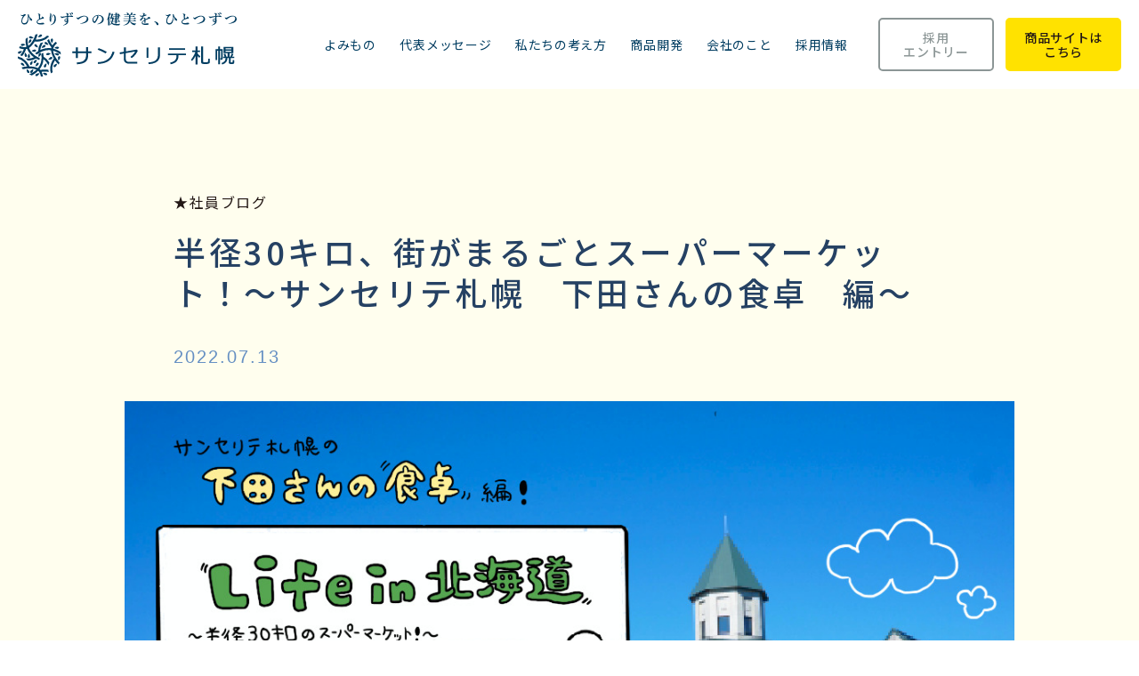

--- FILE ---
content_type: text/html; charset=UTF-8
request_url: https://sincerite.co.jp/yomimono/1909/
body_size: 15498
content:


<!DOCTYPE html>
<html lang="ja">
<head prefix="og: http://ogp.me/ns# fb: http://ogp.me/ns/fb# article: http://ogp.me/ns/article#">
<meta charset="UTF-8">
<meta name="viewport" content="width=device-width">
<!-- Global site tag (gtag.js) - Google Analytics -->
<script async src="https://www.googletagmanager.com/gtag/js?id=UA-11502300-10"></script>
<script>
  window.dataLayer = window.dataLayer || [];
  function gtag(){dataLayer.push(arguments);}
  gtag('js', new Date());

  gtag('config', 'UA-131362509-2');
</script>
<meta name='robots' content='index, follow, max-image-preview:large, max-snippet:-1, max-video-preview:-1' />

	<!-- This site is optimized with the Yoast SEO plugin v21.6 - https://yoast.com/wordpress/plugins/seo/ -->
	<title>半径30キロ、街がまるごとスーパーマーケット！〜サンセリテ札幌　下田さんの食卓　編〜 - サンセリテ札幌の会社情報サイト〜本屋がつくった健康カンパニー</title>
	<link rel="canonical" href="https://sincerite.co.jp/yomimono/1909/" />
	<meta property="og:locale" content="ja_JP" />
	<meta property="og:type" content="article" />
	<meta property="og:title" content="半径30キロ、街がまるごとスーパーマーケット！〜サンセリテ札幌　下田さんの食卓　編〜 - サンセリテ札幌の会社情報サイト〜本屋がつくった健康カンパニー" />
	<meta property="og:description" content="札幌から車で30分。レンガの街、江別市。 実は、製パンの聖地。 なんでスーパーかって？お肉や乳製品も豊富だから。 ビールだって地元産！つまみもぜんぶ江別で。 江別市って、こんなに美味しい！" />
	<meta property="og:url" content="https://sincerite.co.jp/yomimono/1909/" />
	<meta property="og:site_name" content="サンセリテ札幌の会社情報サイト〜本屋がつくった健康カンパニー" />
	<meta property="article:modified_time" content="2024-03-15T02:51:14+00:00" />
	<meta property="og:image" content="https://sincerite.co.jp/wp-content/uploads/2022/07/220429-1-1.jpg" />
	<meta property="og:image:width" content="1079" />
	<meta property="og:image:height" content="747" />
	<meta property="og:image:type" content="image/jpeg" />
	<meta name="twitter:card" content="summary_large_image" />
	<meta name="twitter:label1" content="推定読み取り時間" />
	<meta name="twitter:data1" content="3分" />
	<script type="application/ld+json" class="yoast-schema-graph">{"@context":"https://schema.org","@graph":[{"@type":"WebPage","@id":"https://sincerite.co.jp/yomimono/1909/","url":"https://sincerite.co.jp/yomimono/1909/","name":"半径30キロ、街がまるごとスーパーマーケット！〜サンセリテ札幌　下田さんの食卓　編〜 - サンセリテ札幌の会社情報サイト〜本屋がつくった健康カンパニー","isPartOf":{"@id":"https://sincerite.co.jp/#website"},"primaryImageOfPage":{"@id":"https://sincerite.co.jp/yomimono/1909/#primaryimage"},"image":{"@id":"https://sincerite.co.jp/yomimono/1909/#primaryimage"},"thumbnailUrl":"https://sincerite.co.jp/wp-content/uploads/2022/07/220429-1-1.jpg","datePublished":"2022-07-13T03:24:26+00:00","dateModified":"2024-03-15T02:51:14+00:00","breadcrumb":{"@id":"https://sincerite.co.jp/yomimono/1909/#breadcrumb"},"inLanguage":"ja","potentialAction":[{"@type":"ReadAction","target":["https://sincerite.co.jp/yomimono/1909/"]}]},{"@type":"ImageObject","inLanguage":"ja","@id":"https://sincerite.co.jp/yomimono/1909/#primaryimage","url":"https://sincerite.co.jp/wp-content/uploads/2022/07/220429-1-1.jpg","contentUrl":"https://sincerite.co.jp/wp-content/uploads/2022/07/220429-1-1.jpg","width":1079,"height":747},{"@type":"BreadcrumbList","@id":"https://sincerite.co.jp/yomimono/1909/#breadcrumb","itemListElement":[{"@type":"ListItem","position":1,"name":"Home","item":"https://sincerite.co.jp/"},{"@type":"ListItem","position":2,"name":"読み物INDEX","item":"https://sincerite.co.jp/yomimono/"},{"@type":"ListItem","position":3,"name":"半径30キロ、街がまるごとスーパーマーケット！〜サンセリテ札幌　下田さんの食卓　編〜"}]},{"@type":"WebSite","@id":"https://sincerite.co.jp/#website","url":"https://sincerite.co.jp/","name":"サンセリテ札幌の会社情報サイト〜本屋がつくった健康カンパニー","description":"サンセリテ札幌の会社情報サイト。サンセリテの特長や商品開発についてご紹介していきます。私たちは健康業界でなく、本屋さんを手本に誕生した会社。お客様本位を第一にサプリメントや化粧品を作り、お届けいたします。","potentialAction":[{"@type":"SearchAction","target":{"@type":"EntryPoint","urlTemplate":"https://sincerite.co.jp/?s={search_term_string}"},"query-input":"required name=search_term_string"}],"inLanguage":"ja"}]}</script>
	<!-- / Yoast SEO plugin. -->


<link rel='dns-prefetch' href='//cdn.jsdelivr.net' />
<link rel='dns-prefetch' href='//unpkg.com' />
<style>
	:root {

		/* Font Family */
		--global--font-primary: ;

		--global--font-secondary: ;

		/* Colors */
		--global--color-default: #373A36;
		--global--color-thin: #737572;
		--global--color-main: #132A4E;
		--global--color-sub: #009BDF;
		--global--color-gray: #A2A7A2;

		--global--color-bg-primary: #EDF2F5;
		--global--color-bg-secondary: #F4F4F4;
		--global--color-bg-tertiary: #EAEFF6;
		--global--color-border: #DDDDDD;

		--global--color-alert: #FF0707;
		--global--color-white: #fff;

		/* Font Size ( 1rem = 16px ) */
		--global--font-size-2xs: 1rem;
		--global--font-size-xs: 1.1rem;
		--global--font-size-sm: 1.2rem;
		--global--font-size-md: 1.4rem;
		--global--font-size-lg: 1.6rem;
		--global--font-size-xl: 1.8rem;
		--global--font-size-2xl: 2.2rem;
		--global--font-size-3xl: 2.8rem;

		/* Line Height */
		--global--line-height: 1.8;

		/* Spacing */
		--global--spacing-content: 5.33%;

		/* Width */
		--aligndefault-width: calc( 100vw - var(--global--spacing-content) * 2 );
		--alignwide-width: calc( 100vw - var(--global--spacing-content) * 2 );

		--inner-width: calc( 100vw - var(--global--spacing-content) * 2 );
		--max-content-width: 100%;

		--min-tablet-width: 100rem;
		--large-width: 128rem;
	}

	@media only screen and (min-width: 961px) {
		:root {
			/* Font Size */
			--global--font-size-2xs: 1.1rem;
			--global--font-size-xs: 1.3rem;
			--global--font-size-sm: 1.4rem;
			--global--font-size-md: 1.6rem;
			--global--font-size-lg: 1.8rem;
			--global--font-size-xl: 2.1rem;
			--global--font-size-2xl: 2.6rem;
			--global--font-size-3xl: 3.2rem;

			/* Spacing */
			--global--spacing-content: 2.2rem;

			/* Width */
			--aligndefault-width: 90rem;
			--alignwide-width: 120rem;

			--inner-width: calc( 106rem + var(--global--spacing-content) * 2 );
			--max-content-width: calc( 128rem + var(--global--spacing-content) * 2 );
		}
	}

	</style>
<link rel="alternate" title="oEmbed (JSON)" type="application/json+oembed" href="https://sincerite.co.jp/wp-json/oembed/1.0/embed?url=https%3A%2F%2Fsincerite.co.jp%2Fyomimono%2F1909%2F" />
<link rel="alternate" title="oEmbed (XML)" type="text/xml+oembed" href="https://sincerite.co.jp/wp-json/oembed/1.0/embed?url=https%3A%2F%2Fsincerite.co.jp%2Fyomimono%2F1909%2F&#038;format=xml" />
<style id='wp-img-auto-sizes-contain-inline-css' type='text/css'>
img:is([sizes=auto i],[sizes^="auto," i]){contain-intrinsic-size:3000px 1500px}
/*# sourceURL=wp-img-auto-sizes-contain-inline-css */
</style>
<style id='wp-block-library-inline-css' type='text/css'>
:root{--wp-block-synced-color:#7a00df;--wp-block-synced-color--rgb:122,0,223;--wp-bound-block-color:var(--wp-block-synced-color);--wp-editor-canvas-background:#ddd;--wp-admin-theme-color:#007cba;--wp-admin-theme-color--rgb:0,124,186;--wp-admin-theme-color-darker-10:#006ba1;--wp-admin-theme-color-darker-10--rgb:0,107,160.5;--wp-admin-theme-color-darker-20:#005a87;--wp-admin-theme-color-darker-20--rgb:0,90,135;--wp-admin-border-width-focus:2px}@media (min-resolution:192dpi){:root{--wp-admin-border-width-focus:1.5px}}.wp-element-button{cursor:pointer}:root .has-very-light-gray-background-color{background-color:#eee}:root .has-very-dark-gray-background-color{background-color:#313131}:root .has-very-light-gray-color{color:#eee}:root .has-very-dark-gray-color{color:#313131}:root .has-vivid-green-cyan-to-vivid-cyan-blue-gradient-background{background:linear-gradient(135deg,#00d084,#0693e3)}:root .has-purple-crush-gradient-background{background:linear-gradient(135deg,#34e2e4,#4721fb 50%,#ab1dfe)}:root .has-hazy-dawn-gradient-background{background:linear-gradient(135deg,#faaca8,#dad0ec)}:root .has-subdued-olive-gradient-background{background:linear-gradient(135deg,#fafae1,#67a671)}:root .has-atomic-cream-gradient-background{background:linear-gradient(135deg,#fdd79a,#004a59)}:root .has-nightshade-gradient-background{background:linear-gradient(135deg,#330968,#31cdcf)}:root .has-midnight-gradient-background{background:linear-gradient(135deg,#020381,#2874fc)}:root{--wp--preset--font-size--normal:16px;--wp--preset--font-size--huge:42px}.has-regular-font-size{font-size:1em}.has-larger-font-size{font-size:2.625em}.has-normal-font-size{font-size:var(--wp--preset--font-size--normal)}.has-huge-font-size{font-size:var(--wp--preset--font-size--huge)}.has-text-align-center{text-align:center}.has-text-align-left{text-align:left}.has-text-align-right{text-align:right}.has-fit-text{white-space:nowrap!important}#end-resizable-editor-section{display:none}.aligncenter{clear:both}.items-justified-left{justify-content:flex-start}.items-justified-center{justify-content:center}.items-justified-right{justify-content:flex-end}.items-justified-space-between{justify-content:space-between}.screen-reader-text{border:0;clip-path:inset(50%);height:1px;margin:-1px;overflow:hidden;padding:0;position:absolute;width:1px;word-wrap:normal!important}.screen-reader-text:focus{background-color:#ddd;clip-path:none;color:#444;display:block;font-size:1em;height:auto;left:5px;line-height:normal;padding:15px 23px 14px;text-decoration:none;top:5px;width:auto;z-index:100000}html :where(.has-border-color){border-style:solid}html :where([style*=border-top-color]){border-top-style:solid}html :where([style*=border-right-color]){border-right-style:solid}html :where([style*=border-bottom-color]){border-bottom-style:solid}html :where([style*=border-left-color]){border-left-style:solid}html :where([style*=border-width]){border-style:solid}html :where([style*=border-top-width]){border-top-style:solid}html :where([style*=border-right-width]){border-right-style:solid}html :where([style*=border-bottom-width]){border-bottom-style:solid}html :where([style*=border-left-width]){border-left-style:solid}html :where(img[class*=wp-image-]){height:auto;max-width:100%}:where(figure){margin:0 0 1em}html :where(.is-position-sticky){--wp-admin--admin-bar--position-offset:var(--wp-admin--admin-bar--height,0px)}@media screen and (max-width:600px){html :where(.is-position-sticky){--wp-admin--admin-bar--position-offset:0px}}

/*# sourceURL=wp-block-library-inline-css */
</style><style id='wp-block-image-inline-css' type='text/css'>
.wp-block-image>a,.wp-block-image>figure>a{display:inline-block}.wp-block-image img{box-sizing:border-box;height:auto;max-width:100%;vertical-align:bottom}@media not (prefers-reduced-motion){.wp-block-image img.hide{visibility:hidden}.wp-block-image img.show{animation:show-content-image .4s}}.wp-block-image[style*=border-radius] img,.wp-block-image[style*=border-radius]>a{border-radius:inherit}.wp-block-image.has-custom-border img{box-sizing:border-box}.wp-block-image.aligncenter{text-align:center}.wp-block-image.alignfull>a,.wp-block-image.alignwide>a{width:100%}.wp-block-image.alignfull img,.wp-block-image.alignwide img{height:auto;width:100%}.wp-block-image .aligncenter,.wp-block-image .alignleft,.wp-block-image .alignright,.wp-block-image.aligncenter,.wp-block-image.alignleft,.wp-block-image.alignright{display:table}.wp-block-image .aligncenter>figcaption,.wp-block-image .alignleft>figcaption,.wp-block-image .alignright>figcaption,.wp-block-image.aligncenter>figcaption,.wp-block-image.alignleft>figcaption,.wp-block-image.alignright>figcaption{caption-side:bottom;display:table-caption}.wp-block-image .alignleft{float:left;margin:.5em 1em .5em 0}.wp-block-image .alignright{float:right;margin:.5em 0 .5em 1em}.wp-block-image .aligncenter{margin-left:auto;margin-right:auto}.wp-block-image :where(figcaption){margin-bottom:1em;margin-top:.5em}.wp-block-image.is-style-circle-mask img{border-radius:9999px}@supports ((-webkit-mask-image:none) or (mask-image:none)) or (-webkit-mask-image:none){.wp-block-image.is-style-circle-mask img{border-radius:0;-webkit-mask-image:url('data:image/svg+xml;utf8,<svg viewBox="0 0 100 100" xmlns="http://www.w3.org/2000/svg"><circle cx="50" cy="50" r="50"/></svg>');mask-image:url('data:image/svg+xml;utf8,<svg viewBox="0 0 100 100" xmlns="http://www.w3.org/2000/svg"><circle cx="50" cy="50" r="50"/></svg>');mask-mode:alpha;-webkit-mask-position:center;mask-position:center;-webkit-mask-repeat:no-repeat;mask-repeat:no-repeat;-webkit-mask-size:contain;mask-size:contain}}:root :where(.wp-block-image.is-style-rounded img,.wp-block-image .is-style-rounded img){border-radius:9999px}.wp-block-image figure{margin:0}.wp-lightbox-container{display:flex;flex-direction:column;position:relative}.wp-lightbox-container img{cursor:zoom-in}.wp-lightbox-container img:hover+button{opacity:1}.wp-lightbox-container button{align-items:center;backdrop-filter:blur(16px) saturate(180%);background-color:#5a5a5a40;border:none;border-radius:4px;cursor:zoom-in;display:flex;height:20px;justify-content:center;opacity:0;padding:0;position:absolute;right:16px;text-align:center;top:16px;width:20px;z-index:100}@media not (prefers-reduced-motion){.wp-lightbox-container button{transition:opacity .2s ease}}.wp-lightbox-container button:focus-visible{outline:3px auto #5a5a5a40;outline:3px auto -webkit-focus-ring-color;outline-offset:3px}.wp-lightbox-container button:hover{cursor:pointer;opacity:1}.wp-lightbox-container button:focus{opacity:1}.wp-lightbox-container button:focus,.wp-lightbox-container button:hover,.wp-lightbox-container button:not(:hover):not(:active):not(.has-background){background-color:#5a5a5a40;border:none}.wp-lightbox-overlay{box-sizing:border-box;cursor:zoom-out;height:100vh;left:0;overflow:hidden;position:fixed;top:0;visibility:hidden;width:100%;z-index:100000}.wp-lightbox-overlay .close-button{align-items:center;cursor:pointer;display:flex;justify-content:center;min-height:40px;min-width:40px;padding:0;position:absolute;right:calc(env(safe-area-inset-right) + 16px);top:calc(env(safe-area-inset-top) + 16px);z-index:5000000}.wp-lightbox-overlay .close-button:focus,.wp-lightbox-overlay .close-button:hover,.wp-lightbox-overlay .close-button:not(:hover):not(:active):not(.has-background){background:none;border:none}.wp-lightbox-overlay .lightbox-image-container{height:var(--wp--lightbox-container-height);left:50%;overflow:hidden;position:absolute;top:50%;transform:translate(-50%,-50%);transform-origin:top left;width:var(--wp--lightbox-container-width);z-index:9999999999}.wp-lightbox-overlay .wp-block-image{align-items:center;box-sizing:border-box;display:flex;height:100%;justify-content:center;margin:0;position:relative;transform-origin:0 0;width:100%;z-index:3000000}.wp-lightbox-overlay .wp-block-image img{height:var(--wp--lightbox-image-height);min-height:var(--wp--lightbox-image-height);min-width:var(--wp--lightbox-image-width);width:var(--wp--lightbox-image-width)}.wp-lightbox-overlay .wp-block-image figcaption{display:none}.wp-lightbox-overlay button{background:none;border:none}.wp-lightbox-overlay .scrim{background-color:#fff;height:100%;opacity:.9;position:absolute;width:100%;z-index:2000000}.wp-lightbox-overlay.active{visibility:visible}@media not (prefers-reduced-motion){.wp-lightbox-overlay.active{animation:turn-on-visibility .25s both}.wp-lightbox-overlay.active img{animation:turn-on-visibility .35s both}.wp-lightbox-overlay.show-closing-animation:not(.active){animation:turn-off-visibility .35s both}.wp-lightbox-overlay.show-closing-animation:not(.active) img{animation:turn-off-visibility .25s both}.wp-lightbox-overlay.zoom.active{animation:none;opacity:1;visibility:visible}.wp-lightbox-overlay.zoom.active .lightbox-image-container{animation:lightbox-zoom-in .4s}.wp-lightbox-overlay.zoom.active .lightbox-image-container img{animation:none}.wp-lightbox-overlay.zoom.active .scrim{animation:turn-on-visibility .4s forwards}.wp-lightbox-overlay.zoom.show-closing-animation:not(.active){animation:none}.wp-lightbox-overlay.zoom.show-closing-animation:not(.active) .lightbox-image-container{animation:lightbox-zoom-out .4s}.wp-lightbox-overlay.zoom.show-closing-animation:not(.active) .lightbox-image-container img{animation:none}.wp-lightbox-overlay.zoom.show-closing-animation:not(.active) .scrim{animation:turn-off-visibility .4s forwards}}@keyframes show-content-image{0%{visibility:hidden}99%{visibility:hidden}to{visibility:visible}}@keyframes turn-on-visibility{0%{opacity:0}to{opacity:1}}@keyframes turn-off-visibility{0%{opacity:1;visibility:visible}99%{opacity:0;visibility:visible}to{opacity:0;visibility:hidden}}@keyframes lightbox-zoom-in{0%{transform:translate(calc((-100vw + var(--wp--lightbox-scrollbar-width))/2 + var(--wp--lightbox-initial-left-position)),calc(-50vh + var(--wp--lightbox-initial-top-position))) scale(var(--wp--lightbox-scale))}to{transform:translate(-50%,-50%) scale(1)}}@keyframes lightbox-zoom-out{0%{transform:translate(-50%,-50%) scale(1);visibility:visible}99%{visibility:visible}to{transform:translate(calc((-100vw + var(--wp--lightbox-scrollbar-width))/2 + var(--wp--lightbox-initial-left-position)),calc(-50vh + var(--wp--lightbox-initial-top-position))) scale(var(--wp--lightbox-scale));visibility:hidden}}
/*# sourceURL=https://sincerite.co.jp/wp-includes/blocks/image/style.min.css */
</style>
<style id='wp-block-image-theme-inline-css' type='text/css'>
:root :where(.wp-block-image figcaption){color:#555;font-size:13px;text-align:center}.is-dark-theme :root :where(.wp-block-image figcaption){color:#ffffffa6}.wp-block-image{margin:0 0 1em}
/*# sourceURL=https://sincerite.co.jp/wp-includes/blocks/image/theme.min.css */
</style>
<style id='global-styles-inline-css' type='text/css'>
:root{--wp--preset--aspect-ratio--square: 1;--wp--preset--aspect-ratio--4-3: 4/3;--wp--preset--aspect-ratio--3-4: 3/4;--wp--preset--aspect-ratio--3-2: 3/2;--wp--preset--aspect-ratio--2-3: 2/3;--wp--preset--aspect-ratio--16-9: 16/9;--wp--preset--aspect-ratio--9-16: 9/16;--wp--preset--color--black: #000000;--wp--preset--color--cyan-bluish-gray: #abb8c3;--wp--preset--color--white: #ffffff;--wp--preset--color--pale-pink: #f78da7;--wp--preset--color--vivid-red: #cf2e2e;--wp--preset--color--luminous-vivid-orange: #ff6900;--wp--preset--color--luminous-vivid-amber: #fcb900;--wp--preset--color--light-green-cyan: #7bdcb5;--wp--preset--color--vivid-green-cyan: #00d084;--wp--preset--color--pale-cyan-blue: #8ed1fc;--wp--preset--color--vivid-cyan-blue: #0693e3;--wp--preset--color--vivid-purple: #9b51e0;--wp--preset--color--default: var(--global--color-default);--wp--preset--color--thin: var(--global--color-thin);--wp--preset--color--main: var(--global--color-main);--wp--preset--color--sub: var(--global--color-sub);--wp--preset--color--gray: var(--global--color-gray);--wp--preset--color--bg-primary: var(--global--color-bg-primary);--wp--preset--color--bg-secondary: var(--global--color-bg-secondary);--wp--preset--color--bg-tertiary: var(--global--color-bg-tertiary);--wp--preset--color--border: var(--global--color-border);--wp--preset--color--alert: var(--global--color-alert);--wp--preset--gradient--vivid-cyan-blue-to-vivid-purple: linear-gradient(135deg,rgb(6,147,227) 0%,rgb(155,81,224) 100%);--wp--preset--gradient--light-green-cyan-to-vivid-green-cyan: linear-gradient(135deg,rgb(122,220,180) 0%,rgb(0,208,130) 100%);--wp--preset--gradient--luminous-vivid-amber-to-luminous-vivid-orange: linear-gradient(135deg,rgb(252,185,0) 0%,rgb(255,105,0) 100%);--wp--preset--gradient--luminous-vivid-orange-to-vivid-red: linear-gradient(135deg,rgb(255,105,0) 0%,rgb(207,46,46) 100%);--wp--preset--gradient--very-light-gray-to-cyan-bluish-gray: linear-gradient(135deg,rgb(238,238,238) 0%,rgb(169,184,195) 100%);--wp--preset--gradient--cool-to-warm-spectrum: linear-gradient(135deg,rgb(74,234,220) 0%,rgb(151,120,209) 20%,rgb(207,42,186) 40%,rgb(238,44,130) 60%,rgb(251,105,98) 80%,rgb(254,248,76) 100%);--wp--preset--gradient--blush-light-purple: linear-gradient(135deg,rgb(255,206,236) 0%,rgb(152,150,240) 100%);--wp--preset--gradient--blush-bordeaux: linear-gradient(135deg,rgb(254,205,165) 0%,rgb(254,45,45) 50%,rgb(107,0,62) 100%);--wp--preset--gradient--luminous-dusk: linear-gradient(135deg,rgb(255,203,112) 0%,rgb(199,81,192) 50%,rgb(65,88,208) 100%);--wp--preset--gradient--pale-ocean: linear-gradient(135deg,rgb(255,245,203) 0%,rgb(182,227,212) 50%,rgb(51,167,181) 100%);--wp--preset--gradient--electric-grass: linear-gradient(135deg,rgb(202,248,128) 0%,rgb(113,206,126) 100%);--wp--preset--gradient--midnight: linear-gradient(135deg,rgb(2,3,129) 0%,rgb(40,116,252) 100%);--wp--preset--font-size--small: 14px;--wp--preset--font-size--medium: 20px;--wp--preset--font-size--large: 18px;--wp--preset--font-size--x-large: 42px;--wp--preset--font-size--minimum: 11px;--wp--preset--font-size--extra-small: 13px;--wp--preset--font-size--normal: 16px;--wp--preset--font-size--extra-large: 21px;--wp--preset--font-size--huge: 26px;--wp--preset--font-size--maximum: 32px;--wp--preset--spacing--20: 0.44rem;--wp--preset--spacing--30: 0.67rem;--wp--preset--spacing--40: 1rem;--wp--preset--spacing--50: 1.5rem;--wp--preset--spacing--60: 2.25rem;--wp--preset--spacing--70: 3.38rem;--wp--preset--spacing--80: 5.06rem;--wp--preset--shadow--natural: 6px 6px 9px rgba(0, 0, 0, 0.2);--wp--preset--shadow--deep: 12px 12px 50px rgba(0, 0, 0, 0.4);--wp--preset--shadow--sharp: 6px 6px 0px rgba(0, 0, 0, 0.2);--wp--preset--shadow--outlined: 6px 6px 0px -3px rgb(255, 255, 255), 6px 6px rgb(0, 0, 0);--wp--preset--shadow--crisp: 6px 6px 0px rgb(0, 0, 0);}:where(.is-layout-flex){gap: 0.5em;}:where(.is-layout-grid){gap: 0.5em;}body .is-layout-flex{display: flex;}.is-layout-flex{flex-wrap: wrap;align-items: center;}.is-layout-flex > :is(*, div){margin: 0;}body .is-layout-grid{display: grid;}.is-layout-grid > :is(*, div){margin: 0;}:where(.wp-block-columns.is-layout-flex){gap: 2em;}:where(.wp-block-columns.is-layout-grid){gap: 2em;}:where(.wp-block-post-template.is-layout-flex){gap: 1.25em;}:where(.wp-block-post-template.is-layout-grid){gap: 1.25em;}.has-black-color{color: var(--wp--preset--color--black) !important;}.has-cyan-bluish-gray-color{color: var(--wp--preset--color--cyan-bluish-gray) !important;}.has-white-color{color: var(--wp--preset--color--white) !important;}.has-pale-pink-color{color: var(--wp--preset--color--pale-pink) !important;}.has-vivid-red-color{color: var(--wp--preset--color--vivid-red) !important;}.has-luminous-vivid-orange-color{color: var(--wp--preset--color--luminous-vivid-orange) !important;}.has-luminous-vivid-amber-color{color: var(--wp--preset--color--luminous-vivid-amber) !important;}.has-light-green-cyan-color{color: var(--wp--preset--color--light-green-cyan) !important;}.has-vivid-green-cyan-color{color: var(--wp--preset--color--vivid-green-cyan) !important;}.has-pale-cyan-blue-color{color: var(--wp--preset--color--pale-cyan-blue) !important;}.has-vivid-cyan-blue-color{color: var(--wp--preset--color--vivid-cyan-blue) !important;}.has-vivid-purple-color{color: var(--wp--preset--color--vivid-purple) !important;}.has-black-background-color{background-color: var(--wp--preset--color--black) !important;}.has-cyan-bluish-gray-background-color{background-color: var(--wp--preset--color--cyan-bluish-gray) !important;}.has-white-background-color{background-color: var(--wp--preset--color--white) !important;}.has-pale-pink-background-color{background-color: var(--wp--preset--color--pale-pink) !important;}.has-vivid-red-background-color{background-color: var(--wp--preset--color--vivid-red) !important;}.has-luminous-vivid-orange-background-color{background-color: var(--wp--preset--color--luminous-vivid-orange) !important;}.has-luminous-vivid-amber-background-color{background-color: var(--wp--preset--color--luminous-vivid-amber) !important;}.has-light-green-cyan-background-color{background-color: var(--wp--preset--color--light-green-cyan) !important;}.has-vivid-green-cyan-background-color{background-color: var(--wp--preset--color--vivid-green-cyan) !important;}.has-pale-cyan-blue-background-color{background-color: var(--wp--preset--color--pale-cyan-blue) !important;}.has-vivid-cyan-blue-background-color{background-color: var(--wp--preset--color--vivid-cyan-blue) !important;}.has-vivid-purple-background-color{background-color: var(--wp--preset--color--vivid-purple) !important;}.has-black-border-color{border-color: var(--wp--preset--color--black) !important;}.has-cyan-bluish-gray-border-color{border-color: var(--wp--preset--color--cyan-bluish-gray) !important;}.has-white-border-color{border-color: var(--wp--preset--color--white) !important;}.has-pale-pink-border-color{border-color: var(--wp--preset--color--pale-pink) !important;}.has-vivid-red-border-color{border-color: var(--wp--preset--color--vivid-red) !important;}.has-luminous-vivid-orange-border-color{border-color: var(--wp--preset--color--luminous-vivid-orange) !important;}.has-luminous-vivid-amber-border-color{border-color: var(--wp--preset--color--luminous-vivid-amber) !important;}.has-light-green-cyan-border-color{border-color: var(--wp--preset--color--light-green-cyan) !important;}.has-vivid-green-cyan-border-color{border-color: var(--wp--preset--color--vivid-green-cyan) !important;}.has-pale-cyan-blue-border-color{border-color: var(--wp--preset--color--pale-cyan-blue) !important;}.has-vivid-cyan-blue-border-color{border-color: var(--wp--preset--color--vivid-cyan-blue) !important;}.has-vivid-purple-border-color{border-color: var(--wp--preset--color--vivid-purple) !important;}.has-vivid-cyan-blue-to-vivid-purple-gradient-background{background: var(--wp--preset--gradient--vivid-cyan-blue-to-vivid-purple) !important;}.has-light-green-cyan-to-vivid-green-cyan-gradient-background{background: var(--wp--preset--gradient--light-green-cyan-to-vivid-green-cyan) !important;}.has-luminous-vivid-amber-to-luminous-vivid-orange-gradient-background{background: var(--wp--preset--gradient--luminous-vivid-amber-to-luminous-vivid-orange) !important;}.has-luminous-vivid-orange-to-vivid-red-gradient-background{background: var(--wp--preset--gradient--luminous-vivid-orange-to-vivid-red) !important;}.has-very-light-gray-to-cyan-bluish-gray-gradient-background{background: var(--wp--preset--gradient--very-light-gray-to-cyan-bluish-gray) !important;}.has-cool-to-warm-spectrum-gradient-background{background: var(--wp--preset--gradient--cool-to-warm-spectrum) !important;}.has-blush-light-purple-gradient-background{background: var(--wp--preset--gradient--blush-light-purple) !important;}.has-blush-bordeaux-gradient-background{background: var(--wp--preset--gradient--blush-bordeaux) !important;}.has-luminous-dusk-gradient-background{background: var(--wp--preset--gradient--luminous-dusk) !important;}.has-pale-ocean-gradient-background{background: var(--wp--preset--gradient--pale-ocean) !important;}.has-electric-grass-gradient-background{background: var(--wp--preset--gradient--electric-grass) !important;}.has-midnight-gradient-background{background: var(--wp--preset--gradient--midnight) !important;}.has-small-font-size{font-size: var(--wp--preset--font-size--small) !important;}.has-medium-font-size{font-size: var(--wp--preset--font-size--medium) !important;}.has-large-font-size{font-size: var(--wp--preset--font-size--large) !important;}.has-x-large-font-size{font-size: var(--wp--preset--font-size--x-large) !important;}
/*# sourceURL=global-styles-inline-css */
</style>

<style id='classic-theme-styles-inline-css' type='text/css'>
/*! This file is auto-generated */
.wp-block-button__link{color:#fff;background-color:#32373c;border-radius:9999px;box-shadow:none;text-decoration:none;padding:calc(.667em + 2px) calc(1.333em + 2px);font-size:1.125em}.wp-block-file__button{background:#32373c;color:#fff;text-decoration:none}
/*# sourceURL=/wp-includes/css/classic-themes.min.css */
</style>
<link rel='stylesheet' id='theme-css-css' href='https://sincerite.co.jp/wp-content/themes/sincerite/assets/css/app.css?ver=159449952' type='text/css' media='all' />
<link rel='stylesheet' id='wp-members-css' href='https://sincerite.co.jp/wp-content/plugins/wp-members/assets/css/forms/generic-no-float.min.css?ver=3.4.9.3' type='text/css' media='all' />
<link rel='stylesheet' id='wp-block-heading-css' href='https://sincerite.co.jp/wp-includes/blocks/heading/style.min.css?ver=6.9' type='text/css' media='all' />
<link rel='stylesheet' id='wp-block-paragraph-css' href='https://sincerite.co.jp/wp-includes/blocks/paragraph/style.min.css?ver=6.9' type='text/css' media='all' />
<script type="text/javascript" src="//cdn.jsdelivr.net/gh/nuxodin/ie11CustomProperties@4.1.0/ie11CustomProperties.min.js?ver=6.9" id="ponyfill-js"></script>
<script type="text/javascript" src="//unpkg.com/swiper@5.4.5/js/swiper.min.js?ver=6.9" id="swiper-js"></script>
<script type="text/javascript" src="https://sincerite.co.jp/wp-content/themes/sincerite/assets/js/app.js?ver=837182024" id="theme-script-js"></script>
<link rel="https://api.w.org/" href="https://sincerite.co.jp/wp-json/" /><link rel="alternate" title="JSON" type="application/json" href="https://sincerite.co.jp/wp-json/wp/v2/yomimono/1909" /><link rel="icon" href="https://sincerite.co.jp/wp-content/uploads/2022/02/cropped-favicon-1-32x32.png" sizes="32x32" />
<link rel="icon" href="https://sincerite.co.jp/wp-content/uploads/2022/02/cropped-favicon-1-192x192.png" sizes="192x192" />
<link rel="apple-touch-icon" href="https://sincerite.co.jp/wp-content/uploads/2022/02/cropped-favicon-1-180x180.png" />
<meta name="msapplication-TileImage" content="https://sincerite.co.jp/wp-content/uploads/2022/02/cropped-favicon-1-270x270.png" />
</head>

<body class="yomimono-template-default single single-yomimono postid-1909 wp-embed-responsive wp-theme-sincerite yomimono lang-ja noie chrome">


<div class="wrap box">
	<header role="banner">
		<div class="h-inner">
			<h1 class="h-logo">
				<a href="/">
					<img src="https://sincerite.co.jp/wp-content/themes/sincerite/assets/images/logo.svg" alt="サンセリテ札幌">
				</a>
			</h1>
			<nav class="h-nav">
				<ul class="h-nav__list">
					<li class="h-nav__item">
						<a href="/yomimono" class="h-nav__link">よみもの</a>
					</li>
					<li class="h-nav__item">
						<a href="/message" class="h-nav__link">代表メッセージ</a>
					</li>
					<li class="h-nav__item h-nav__item--more">
						<span class="h-nav__link h-nav__link--more">私たちの考え方</span>
						<div class="h-nav__more-box">
							<p class="h-nav__more-ttl">私たちの考え方</p>
							<div class="h-nav__more-img">
								<img src="https://sincerite.co.jp/wp-content/themes/sincerite/assets/images/img_nav01.png" alt="">
							</div>
							<ul class="h-nav__more-list">
								<li class="h-nav__more-item">
									<a href="/oneuchi" class="h-nav__more-link">お値うちの理由</a>
								</li>
								<li class="h-nav__more-item">
									<a href="/kenbi" class="h-nav__more-link">健美同根が哲学</a>
								</li>
								<li class="h-nav__more-item">
									<a href="/brand" class="h-nav__more-link">ブランドと理念</a>
								</li>
							</ul>
							<ul class="h-nav__more-list">
								<li class="h-nav__more-item">
									<a href="/syokunin" class="h-nav__more-link">職⼈とは考える⼈</a>
								</li>
								<li class="h-nav__more-item">
									<a href="/manabi" class="h-nav__more-link">共に学ぶ遊ぶ</a>
								</li>
							</ul>
						</div>
					</li>
					<li class="h-nav__item h-nav__item--more">
						<span class="h-nav__link h-nav__link--more">商品開発</span>
						<div class="h-nav__more-box">
							<p class="h-nav__more-ttl">商品開発</p>
							<div class="h-nav__more-img">
								<img src="https://sincerite.co.jp/wp-content/themes/sincerite/assets/images/img_nav02.png" alt="">
							</div>
							<ul class="h-nav__more-list">
								<li class="h-nav__more-item">
									<a href="/jibun" class="h-nav__more-link">ぜんぶ自分事</a>
								</li>
								<li class="h-nav__more-item">
									<a href="/fusegu" class="h-nav__more-link">防ぐという思想</a>
								</li>
							</ul>
						</div>
					</li>
					<li class="h-nav__item h-nav__item--more">
						<span class="h-nav__link h-nav__link--more">会社のこと</span>
						<div class="h-nav__more-box">
							<p class="h-nav__more-ttl">会社のこと</p>
							<div class="h-nav__more-img">
								<img src="https://sincerite.co.jp/wp-content/themes/sincerite/assets/images/img_nav03.png" alt="">
							</div>
							<ul class="h-nav__more-list">
								<li class="h-nav__more-item">
									<a href="/ayumi" class="h-nav__more-link">歩みと記憶</a>
								</li>
								<li class="h-nav__more-item">
									<a href="/mission" class="h-nav__more-link">概要とミッション</a>
								</li>
								<li class="h-nav__more-item">
									<a href="/sdgs" class="h-nav__more-link">SDGs</a>
								</li>
							</ul>
						</div>
					</li>
					<li class="h-nav__item h-nav__item--more">
						<span class="h-nav__link h-nav__link--more">採用情報</span>
						<div class="h-nav__more-box">
							<p class="h-nav__more-ttl">採用情報</p>
							<div class="h-nav__more-img">
								<img src="https://sincerite.co.jp/wp-content/themes/sincerite/assets/images/img_nav04.png" alt="">
							</div>
							<ul class="h-nav__more-list">
								<li class="h-nav__more-item">
									<a href="/recruit01" class="h-nav__more-link">求める人物像</a>
								</li>
								<li class="h-nav__more-item">
									<a href="/recruit03" class="h-nav__more-link">募集要項</a>
								</li>
								<li class="h-nav__more-item">
									<a href="/serialization/saiyou/" class="h-nav__more-link">サンセリテで働こう</a>
								</li>
								<li class="h-nav__more-item">
									<a href="/form" class="h-nav__more-link">採用エントリー</a>
								</li>
							</ul>
						</div>
					</li>
				</ul>
				<a href="/form" class="h-nav__entry">採用<br class="u-hidden--sp">エントリー</a>
				<a href="https://www.sincerite.jp/" target="_blank" class="h-nav__shop">商品サイトは<br class="u-hidden--sp">こちら</a>
				<div class="h-nav__close js-close"><span>メニューを閉じる</span></div>
			</nav>
			<div class="h-nav__sp">
				<a href="https://www.sincerite.jp/" target="_blank" class="h-nav__sp-shop">商品<br>サイトは<br>こちら</a>
				<div class="h-menu">
					<span></span>
					<span></span>
					<span></span>
				</div>
			</div>
		</div>
	</header>

<main role="main" class="contents contents__single">
		　　				<div class="single__wrap">
			<div class="single__head">
				<p class="single__cat">★社員ブログ</p>
				<h1 class="single__headline">半径30キロ、街がまるごとスーパーマーケット！〜サンセリテ札幌　下田さんの食卓　編〜</h1>
				<p class="single__date">2022.07.13</p>
			</div>
			<div class="single__image">
				<img src="https://sincerite.co.jp/wp-content/uploads/2022/07/220429-1-1.jpg" class="attachment-full size-full wp-post-image" alt="" decoding="async" fetchpriority="high" />			</div>
			<div class="single__contents">
								<p class="single__suppl">サンセリテ札幌には、北海道のさまざまな地域で生まれ育ったメンバーもいれば、本州出身で進学や結婚を理由に北海道に移住してきたというメンバーもいて、一人ひとりが思い思いに「北海道での暮らし」を楽しんでいます！今回は、江別市で生まれ育ったサンセリテ札幌・商品管理係の下田（しもだ）さんが登場！江別の街中から食材をハンティングして、絶品のおうちグルメをつくります。それではレッツゴー！</p>
								<div class="wp-content">
					
<h3 class="wp-block-heading">札幌から車で30分。レンガの街、江別市。</h3>



<figure class="wp-block-image size-full"><img decoding="async" width="817" height="747" src="https://sincerite.co.jp/wp-content/uploads/2022/07/220429_01-1-1.png" alt="" class="wp-image-1980"/></figure>



<div class="talk__item">
	<div class="talk__image">
		<img decoding="async" src="" alt="">
	</div>
	<div class="talk__detail">
		<div class="talk__name">すみれ</div>
		<div class="talk__cotents">下田さんは江別市で生まれ育ち、現在は札幌市にお住まいなんですね。</div>
	</div>
</div>


<div class="talk__item talk__item--re">
	<div class="talk__image">
		<img decoding="async" src="https://sincerite.co.jp/wp-content/uploads/2022/07/220429_01-3.png" alt="">
	</div>
	<div class="talk__detail">
		<div class="talk__name">サンセリテ札幌　下田（以下、下田）</div>
		<div class="talk__cotents">はい。実家が江別市にあるので、今でも江別市にはよく行きます。</div>
	</div>
</div>


<div class="talk__item">
	<div class="talk__image">
		<img decoding="async" src="" alt="">
	</div>
	<div class="talk__detail">
		<div class="talk__name">すみれ</div>
		<div class="talk__cotents">北海道は広いので、結構遠いのではないでしょうか？</div>
	</div>
</div>


<div class="talk__item talk__item--re">
	<div class="talk__image">
		<img decoding="async" src="https://sincerite.co.jp/wp-content/uploads/2022/07/220429_01-3.png" alt="">
	</div>
	<div class="talk__detail">
		<div class="talk__name">下田</div>
		<div class="talk__cotents">そんなことはありませんよ。江別市は札幌市のすぐ隣にあるので、車を30分走らせたら到着です。</div>
	</div>
</div>


<div class="talk__item">
	<div class="talk__image">
		<img decoding="async" src="" alt="">
	</div>
	<div class="talk__detail">
		<div class="talk__name">すみれ</div>
		<div class="talk__cotents">特産品などはありますか？</div>
	</div>
</div>


<div class="talk__item talk__item--re">
	<div class="talk__image">
		<img decoding="async" src="https://sincerite.co.jp/wp-content/uploads/2022/07/220429_01-3.png" alt="">
	</div>
	<div class="talk__detail">
		<div class="talk__name">下田</div>
		<div class="talk__cotents">赤レンガですね。バス停、歩道、駅前のアート…さまざまな場所にレンガが使用されているんですよ。このEBRI（エブリ）という建物は歴史ある赤レンガ工場を改修してつくられた商業施設で、江別の野菜や海鮮、手作り雑貨を楽しむことができます。</div>
	</div>
</div>


<figure class="wp-block-image size-full"><img decoding="async" width="728" height="488" src="https://sincerite.co.jp/wp-content/uploads/2022/07/図1.jpg" alt="" class="wp-image-1921"/></figure>



<div class="talk__item">
	<div class="talk__image">
		<img decoding="async" src="" alt="">
	</div>
	<div class="talk__detail">
		<div class="talk__name">すみれ</div>
		<div class="talk__cotents">ぜひ行ってみたいです！江別は札幌みたいに都会的なんですか？</div>
	</div>
</div>


<div class="talk__item talk__item--re">
	<div class="talk__image">
		<img decoding="async" src="https://sincerite.co.jp/wp-content/uploads/2022/07/220429_01-3.png" alt="">
	</div>
	<div class="talk__detail">
		<div class="talk__name">下田</div>
		<div class="talk__cotents">いえいえ！市街地をちょっと抜けると小麦畑、野菜畑、そして牧場が広がっていて、とってものどかです。とはいえ、何もない田舎だと侮ってはいけません。実は、美味しい食材が至る所にたくさん隠されています。私にとって、江別市は街全体がスーパーマーケットのようなものです。</div>
	</div>
</div>


<figure class="wp-block-image size-large"><img loading="lazy" decoding="async" width="1024" height="709" src="https://sincerite.co.jp/wp-content/uploads/2022/07/220429-3-1024x709.jpg" alt="" class="wp-image-1981"/></figure>



<h3 class="wp-block-heading">実は、製パンの聖地。</h3>



<div class="talk__item">
	<div class="talk__image">
		<img decoding="async" src="" alt="">
	</div>
	<div class="talk__detail">
		<div class="talk__name">すみれ</div>
		<div class="talk__cotents">レンガの他に、江別市の特産品にはどんなものがありますか？</div>
	</div>
</div>


<div class="talk__item talk__item--re">
	<div class="talk__image">
		<img decoding="async" src="https://sincerite.co.jp/wp-content/uploads/2022/07/220429_01-3.png" alt="">
	</div>
	<div class="talk__detail">
		<div class="talk__name">下田</div>
		<div class="talk__cotents">小麦ですね。江別市は平野で風が強く、空気が流れるので作物が虫に食い荒らされづらい土地。そのため少ない農薬で栽培・生産できるんです。中でも有名な品種が「ハルユタカ」。製パンに適した小麦として広く知られていて、実際、江別市のパン屋さんはこの国産小麦を使用しているところが多いんです。</div>
	</div>
</div>


<div class="talk__item">
	<div class="talk__image">
		<img decoding="async" src="" alt="">
	</div>
	<div class="talk__detail">
		<div class="talk__name">すみれ</div>
		<div class="talk__cotents">すごい！まるで専門家のように、スラスラと答えてくださいました。</div>
	</div>
</div>


<figure class="wp-block-image size-full"><img loading="lazy" decoding="async" width="582" height="388" src="https://sincerite.co.jp/wp-content/uploads/2022/07/図2.jpg" alt="" class="wp-image-1925"/></figure>



<div class="talk__item talk__item--re">
	<div class="talk__image">
		<img decoding="async" src="https://sincerite.co.jp/wp-content/uploads/2022/07/220429_01-3.png" alt="">
	</div>
	<div class="talk__detail">
		<div class="talk__name">下田</div>
		<div class="talk__cotents">実は私、パンが大好きで、調べているうちに知りました。ここで、私のイチオシのパン屋さんを紹介しても良いですか？</div>
	</div>
</div>


<div class="talk__item">
	<div class="talk__image">
		<img decoding="async" src="" alt="">
	</div>
	<div class="talk__detail">
		<div class="talk__name">すみれ</div>
		<div class="talk__cotents">ぜひぜひ、お願いします！私もパンには目がないので嬉しいです！</div>
	</div>
</div>


<div class="talk__item talk__item--re">
	<div class="talk__image">
		<img decoding="async" src="https://sincerite.co.jp/wp-content/uploads/2022/07/220429_01-3.png" alt="">
	</div>
	<div class="talk__detail">
		<div class="talk__name">下田</div>
		<div class="talk__cotents">一軒目は「ぱん屋ニレカゼ」さん。食パンをはじめ、バリエーション豊かなフォカッチャが人気です。私は食事パンが好きなので、ずっしりしていて、噛めば噛むほど小麦の味が舌に広がるここのパンはたまりません。特に「ニレ」という名の、江別産ハルユタカ100%で作られた食パンが好きです。<br />
<br />
もう一軒は、「ほっぺぱん」さん。コッペパンサンドが有名で、自分で具材を選んでオリジナルのコッペパンを作ることができるユニークなお店。水曜日には季節の旬の野菜も売っていて、全く苦味がなくて甘い「こどもピーマン」や、白色のとうもろこしなど、面白い野菜があるのでついつい買ってしまいます。<br />
</div>
	</div>
</div>


<div class="talk__item">
	<div class="talk__image">
		<img decoding="async" src="" alt="">
	</div>
	<div class="talk__detail">
		<div class="talk__name">すみれ</div>
		<div class="talk__cotents">そのお野菜も、江別市で採れたものですか？</div>
	</div>
</div>


<figure class="wp-block-image size-large"><img loading="lazy" decoding="async" width="1024" height="712" src="https://sincerite.co.jp/wp-content/uploads/2022/07/220203-1-1-1024x712.jpg" alt="" class="wp-image-1982"/><figcaption>。</figcaption></figure>



<div class="talk__item talk__item--re">
	<div class="talk__image">
		<img decoding="async" src="https://sincerite.co.jp/wp-content/uploads/2022/07/220429_01-3.png" alt="">
	</div>
	<div class="talk__detail">
		<div class="talk__name">下田</div>
		<div class="talk__cotents">そうですね。街のいたるところに野菜の直売所があるんです。畑で収穫したばかりの新鮮な野菜が、プラスチックケースにどーんと売られていて。特に美味しいのが、ブロッコリーとトマト。野菜の甘みがぎゅっと凝縮されていて、夏場は必ず買っています。<br />
<br />
珍しいものだと、ルバーブ！赤いセロリのような見た目で、酸味が強いので、甘酸っぱいジャムにするのがおすすめです。<br />
</div>
	</div>
</div>


<div class="talk__item">
	<div class="talk__image">
		<img decoding="async" src="" alt="">
	</div>
	<div class="talk__detail">
		<div class="talk__name">すみれ</div>
		<div class="talk__cotents">ルバーブ、私も大好きです！でも、採れたては食べたことがないなぁ、羨ましい！</div>
	</div>
</div>


<figure class="wp-block-image size-full"><img loading="lazy" decoding="async" width="1024" height="443" src="https://sincerite.co.jp/wp-content/uploads/2022/07/220203-3-1.jpg" alt="" class="wp-image-1989"/></figure>



<h3 class="wp-block-heading">なんでスーパーかって？お肉や乳製品も豊富だから。</h3>



<div class="talk__item">
	<div class="talk__image">
		<img decoding="async" src="" alt="">
	</div>
	<div class="talk__detail">
		<div class="talk__name">すみれ</div>
		<div class="talk__cotents">パンと野菜が揃いましたね。もしここにお肉もあったら最高だなーと思うのですが…？</div>
	</div>
</div>


<div class="talk__item talk__item--re">
	<div class="talk__image">
		<img decoding="async" src="https://sincerite.co.jp/wp-content/uploads/2022/07/220429_01-3.png" alt="">
	</div>
	<div class="talk__detail">
		<div class="talk__name">下田</div>
		<div class="talk__cotents">あります！</div>
	</div>
</div>


<div class="talk__item">
	<div class="talk__image">
		<img decoding="async" src="" alt="">
	</div>
	<div class="talk__detail">
		<div class="talk__name">すみれ</div>
		<div class="talk__cotents">さすが、美食の街ですね！</div>
	</div>
</div>


<div class="talk__item talk__item--re">
	<div class="talk__image">
		<img decoding="async" src="https://sincerite.co.jp/wp-content/uploads/2022/07/220429_01-3.png" alt="">
	</div>
	<div class="talk__detail">
		<div class="talk__name">下田</div>
		<div class="talk__cotents">江別市でお肉といえば、「トンデンファーム」さん。牧場の運営や、ベーコンやソーセージなどを製造している会社です。行者ニンニクが練り込まれたソーセージなんて最高ですよ〜。</div>
	</div>
</div>


<div class="talk__item">
	<div class="talk__image">
		<img decoding="async" src="" alt="">
	</div>
	<div class="talk__detail">
		<div class="talk__name">すみれ</div>
		<div class="talk__cotents">想像するだけでビールが飲みたくなってきました。</div>
	</div>
</div>


<div class="talk__item talk__item--re">
	<div class="talk__image">
		<img decoding="async" src="https://sincerite.co.jp/wp-content/uploads/2022/07/220429_01-3.png" alt="">
	</div>
	<div class="talk__detail">
		<div class="talk__name">下田</div>
		<div class="talk__cotents">トンデンファームの牧場では、豚の他に有名黒毛和牛も飼育されていて、直売店で購入したり、運営しているレストランでもお腹いっぱいいただけます！</div>
	</div>
</div>


<div class="talk__item">
	<div class="talk__image">
		<img decoding="async" src="" alt="">
	</div>
	<div class="talk__detail">
		<div class="talk__name">すみれ</div>
		<div class="talk__cotents">牧場があるということは、江別市は乳製品も有名なのでしょうか？</div>
	</div>
</div>


<div class="talk__item talk__item--re">
	<div class="talk__image">
		<img decoding="async" src="https://sincerite.co.jp/wp-content/uploads/2022/07/220429_01-3.png" alt="">
	</div>
	<div class="talk__detail">
		<div class="talk__name">下田</div>
		<div class="talk__cotents">そうなんです。江別市で乳製品といえば、「町村農場」さんです。牛乳、ヨーグルト、アイス、クリームチーズも有名ですが、私のイチオシはバターです。「ニレカゼ」さんで購入した国産小麦の香り高い熱々のトーストの上に、濃厚でほどよい塩気のバターをとろーり…。</div>
	</div>
</div>


<div class="talk__item">
	<div class="talk__image">
		<img decoding="async" src="" alt="">
	</div>
	<div class="talk__detail">
		<div class="talk__name">すみれ</div>
		<div class="talk__cotents">うわわ、想像しただけでよだれが！（笑）</div>
	</div>
</div>


<figure class="wp-block-image size-full"><img loading="lazy" decoding="async" width="800" height="600" src="https://sincerite.co.jp/wp-content/uploads/2022/07/220712.jpeg" alt="" class="wp-image-1998"/></figure>



<h3 class="wp-block-heading">ビールだって地元産！つまみもぜんぶ江別で。</h3>



<div class="talk__item">
	<div class="talk__image">
		<img decoding="async" src="" alt="">
	</div>
	<div class="talk__detail">
		<div class="talk__name">すみれ</div>
		<div class="talk__cotents">パンにお野菜、お肉、乳製品までもゲットできましたが、ほかにも買い足すものがあるんですか？</div>
	</div>
</div>


<div class="talk__item talk__item--re">
	<div class="talk__image">
		<img decoding="async" src="https://sincerite.co.jp/wp-content/uploads/2022/07/220429_01-3.png" alt="">
	</div>
	<div class="talk__detail">
		<div class="talk__name">下田</div>
		<div class="talk__cotents">実は私、ビールも大好きなんです！最近ハマっているのが、江別にある小さな工場でつくられている「ノースアイランドビール」。毎月、工場直売所がOPENする土・日に買いに走っています。（笑）</div>
	</div>
</div>


<div class="talk__item">
	<div class="talk__image">
		<img decoding="async" src="" alt="">
	</div>
	<div class="talk__detail">
		<div class="talk__name">すみれ</div>
		<div class="talk__cotents">なんとビールまで地元のものですか！でもそうか、小麦の産地なら納得ですね。おつまみは、何を合わせるんですか？</div>
	</div>
</div>


<div class="talk__item talk__item--re">
	<div class="talk__image">
		<img decoding="async" src="https://sincerite.co.jp/wp-content/uploads/2022/07/220429_01-3.png" alt="">
	</div>
	<div class="talk__detail">
		<div class="talk__name">下田</div>
		<div class="talk__cotents">今は北海道で採れるツブ貝がおすすめです。近所のスーパーには、大きな真ツブから、小さな青ツブまで、用途に合わせて使い分けられるくらいいろんな種類が売っています。私はツブ貝を、朝採れのプチトマトやブロッコリーと一緒にアヒージョにして、パンをひたひたに浸していただいていますよ〜。</div>
	</div>
</div>


<div class="talk__item">
	<div class="talk__image">
		<img decoding="async" src="" alt="">
	</div>
	<div class="talk__detail">
		<div class="talk__name">すみれ</div>
		<div class="talk__cotents">あぁもうだめだ〜お腹がすいてたまりません！</div>
	</div>
</div>


<figure class="wp-block-image size-large"><img loading="lazy" decoding="async" width="1024" height="712" src="https://sincerite.co.jp/wp-content/uploads/2022/07/220203-2-1-1024x712.jpg" alt="" class="wp-image-1990"/></figure>



<h3 class="wp-block-heading">江別市って、こんなに美味しい！</h3>



<div class="talk__item">
	<div class="talk__image">
		<img decoding="async" src="" alt="">
	</div>
	<div class="talk__detail">
		<div class="talk__name">すみれ</div>
		<div class="talk__cotents">江別の街中で買い集めた食材でどんな料理ができるのでしょうか。ワクワクが止まりません。</div>
	</div>
</div>


<div class="talk__item talk__item--re">
	<div class="talk__image">
		<img decoding="async" src="https://sincerite.co.jp/wp-content/uploads/2022/07/220429_01-3.png" alt="">
	</div>
	<div class="talk__detail">
		<div class="talk__name">下田</div>
		<div class="talk__cotents">さあ、できました！</div>
	</div>
</div>


<p><a href="https://sincerite.co.jp/wp-admin/edit.php?post_type=yomimono"></a></p>



<figure class="wp-block-image size-large"><img loading="lazy" decoding="async" width="1024" height="712" src="https://sincerite.co.jp/wp-content/uploads/2022/07/220203-6-1024x712.jpg" alt="" class="wp-image-1994"/></figure>



<div class="talk__item">
	<div class="talk__image">
		<img decoding="async" src="" alt="">
	</div>
	<div class="talk__detail">
		<div class="talk__name">すみれ</div>
		<div class="talk__cotents">うわあ〜！なんてステキ！こうして自分で選び抜いた食材で、自分の好きなよう作ったご飯は、レストランでの食事とはまた違う美味しさがありますね。</div>
	</div>
</div>


<div class="talk__item talk__item--re">
	<div class="talk__image">
		<img decoding="async" src="https://sincerite.co.jp/wp-content/uploads/2022/07/220429_01-3.png" alt="">
	</div>
	<div class="talk__detail">
		<div class="talk__name">下田</div>
		<div class="talk__cotents">手近なスーパーで全て済ましてしまうのも便利ですが、たまには時間と手間をかけて、食材を一つ一つ集めてみる。それは、今まで知らなかった歴史や風土、場所の魅力を知ることにもつながります。手間と時間をあえてかけるからこそ、出来上がったご飯の美味しさも格別です。</div>
	</div>
</div>


<figure class="wp-block-image size-large"><img loading="lazy" decoding="async" width="1024" height="712" src="https://sincerite.co.jp/wp-content/uploads/2022/07/220203-4-1-1024x712.jpg" alt="" class="wp-image-1992"/></figure>
				</div>
								<div class="writer__wrap">
					<div class="writer__title">この記事を書いた人</div>
					<div class="writer__box">
												<div class="writer__image">
							<img src="https://sincerite.co.jp/wp-content/uploads/2021/12/03B-e1638418287581.jpg" alt="">
						</div>
						<div class="writer__detail">
							<p class="writer__name">すみれ</p>
							<p class="writer__text">サンセリテ編集室イラストレーター。東京都生まれ三重県育ち。営業とイラストのお仕事を担っています。お弁当持って山に登ったり、サイクリングに出かけたりするのが最近のブーム。パン屋と精肉店に目がない。</p>
						</div>
					</div>
					<a href="/writer/sumire" class="c-btn">この人の記事をもっと読む<span></span></a>
				</div>
												<a href="/serialization/sincerite" class="c-btn c-btn--black">この連載をもっと読む<span></span></a>
			</div>
			<div class="connection__wrap">
				<h3 class="connection__title">ー関連記事</h3>
				<ul class="connection__list">
										<li class="connection__item">
						<a href="https://sincerite.co.jp/yomimono/2881/" class="connection__link" >
							<div class="connection__image">
								<img src="https://sincerite.co.jp/wp-content/uploads/2023/02/complex_bnr05-750x470.jpg" class="attachment-thumbnail_post size-thumbnail_post wp-post-image" alt="" decoding="async" loading="lazy" />							</div>
							<div class="connection__detail">
								<p class="connection__text">心配性で慎重すぎる私にも、ついに天職が見つかったかもしれません…！</p>
								<p class="connection__date">2023.02.22</p>
							</div>
						</a>
					</li>
										<li class="connection__item">
						<a href="https://sincerite.co.jp/yomimono/2702/" class="connection__link" >
							<div class="connection__image">
								<img src="https://sincerite.co.jp/wp-content/uploads/2022/11/akuji_bnr03-1-1-750x470.jpg" class="attachment-thumbnail_post size-thumbnail_post wp-post-image" alt="" decoding="async" loading="lazy" />							</div>
							<div class="connection__detail">
								<p class="connection__text">キッチンドリンカーってダメですか？</p>
								<p class="connection__date">2022.12.06</p>
							</div>
						</a>
					</li>
										<li class="connection__item">
						<a href="https://sincerite.co.jp/yomimono/2668/" class="connection__link" >
							<div class="connection__image">
								<img src="https://sincerite.co.jp/wp-content/uploads/2022/11/iam_sincerite04_221118-750x470.jpg" class="attachment-thumbnail_post size-thumbnail_post wp-post-image" alt="" decoding="async" loading="lazy" />							</div>
							<div class="connection__detail">
								<p class="connection__text">父そっくりの私、義理の両親にも似てきちゃいました。</p>
								<p class="connection__date">2022.11.28</p>
							</div>
						</a>
					</li>
										<li class="connection__item">
						<a href="https://sincerite.co.jp/yomimono/2510/" class="connection__link" >
							<div class="connection__image">
								<img src="https://sincerite.co.jp/wp-content/uploads/2022/10/ohada_bnr05-750x470.png" class="attachment-thumbnail_post size-thumbnail_post wp-post-image" alt="ドボン！メイク沼 メイクの完成度が気になる女" decoding="async" loading="lazy" />							</div>
							<div class="connection__detail">
								<p class="connection__text">私のメイクの完成度なんて、他人から見たらどうでもいいのに、気にしすぎてしまうことについて。</p>
								<p class="connection__date">2022.11.04</p>
							</div>
						</a>
					</li>
									</ul>
			</div>
		</div>
	　　	</main>


<footer role="contentinfo">
	<div class="f-inner">
		<div class="f-partner u-hidden--pc">
			<div class="f-partner__head">
				<div class="f-partner__logo">
					<a href="/">
						<img src="https://sincerite.co.jp/wp-content/themes/sincerite/assets/images/img_logo_consadole.png" alt="北海道コンサドーレ札幌">
					</a>
				</div>
				<p class="f-partner__txt">サンセリテ札幌は北海道コンサドーレ札幌の<br>クラブパートナーです。</p>
			</div>
			<ul class="f-partner__list">
				<li class="f-partner__item">
					<div class="f-partner__img f-partner__img--01">
						<img src="https://sincerite.co.jp/wp-content/themes/sincerite/assets/images/img_logo_jaaf.png" alt="">
					</div>
					<p class="f-partner__txt f-partner__txt--center">サンセリテ札幌は<br class="u-hidden--sp">日本抗加齢協会の正会員です。</p>
				</li>
				<li class="f-partner__item">
					<div class="f-partner__img f-partner__img--02">
						<img src="https://sincerite.co.jp/wp-content/themes/sincerite/assets/images/img_logo_nikkenn.png" alt="">
					</div>
					<p class="f-partner__txt f-partner__txt--center">サンセリテ札幌は<br class="u-hidden--sp">日本健康・栄養食品協会の正会員です。</p>
				</li>
				<li class="f-partner__item">
					<div class="f-partner__img f-partner__img--03">
						<img src="https://sincerite.co.jp/wp-content/themes/sincerite/assets/images/img_logo_jdma.png" alt="">
					</div>
					<p class="f-partner__txt f-partner__txt--center">サンセリテ札幌は<br class="u-hidden--sp">日本通信販売協会の正会員です。</p>
				</li>
			</ul>
		</div>
		<div class="f-head">
			<p class="f-logo u-hidden--sp">
				<img src="https://sincerite.co.jp/wp-content/themes/sincerite/assets/images/img_footer_logo.svg" alt="サンセリテ札幌">
			</p>
		</div>
		<div class="f-nav">
			<ul class="f-nav__list">
				<li class="f-nav__item">
					<a href="/" class="f-nav__link">ホーム</a>
				</li>
				<li class="f-nav__item">
					<a href="/yomimono" class="f-nav__link">よみもの</a>
				</li>
				<li class="f-nav__item">
					<a href="/message" class="f-nav__link">代表メッセージ</a>
				</li>
				<li class="f-nav__item">
					<p class="f-nav__link">私たちの考え方</p>
					<ul class="f-nav__list-sub">
						<li class="f-nav__item-sub">
							<a href="/oneuchi" class="f-nav__link-sub">お値うちの理由</a>
						</li>
						<li class="f-nav__item-sub">
							<a href="/kenbi" class="f-nav__link-sub">健美同根が哲学</a>
						</li>
						<li class="f-nav__item-sub">
							<a href="/brand" class="f-nav__link-sub">ブランドと理念</a>
						</li>
						<li class="f-nav__item-sub">
							<a href="/syokunin" class="f-nav__link-sub">職人とは考える人</a>
						</li>
						<li class="f-nav__item-sub">
							<a href="/manabi" class="f-nav__link-sub">共に学ぶ 遊ぶ</a>
						</li>
					</ul>
				</li>
				<li class="f-nav__item">
					<p class="f-nav__link">商品開発</p>
					<ul class="f-nav__list-sub">
						<li class="f-nav__item-sub">
							<a href="/jibun" class="f-nav__link-sub">ぜんぶ自分事</a>
						</li>
						<li class="f-nav__item-sub">
							<a href="/fusegu" class="f-nav__link-sub">防ぐという思想</a>
						</li>
					</ul>
				</li>
			</ul>
			<ul class="f-nav__list">
				<li class="f-nav__item">
					<p class="f-nav__link">会社のこと</p>
					<ul class="f-nav__list-sub">
						<li class="f-nav__item-sub">
							<a href="/ayumi" class="f-nav__link-sub">歩みと記憶</a>
						</li>
						<li class="f-nav__item-sub">
							<a href="/mission" class="f-nav__link-sub">概要とミッション</a>
						</li>
						<li class="f-nav__item-sub">
							<a href="/sdgs" class="f-nav__link-sub">SDGs</a>
						</li>
					</ul>
				</li>
				<li class="f-nav__item">
					<p class="f-nav__link">採用情報</p>
					<ul class="f-nav__list-sub">
						<li class="f-nav__item-sub">
							<a href="/recruit01" class="f-nav__link-sub">求める人物像</a>
						</li>
						<li class="f-nav__item-sub">
							<a href="/recruit03" class="f-nav__link-sub">募集要項</a>
						</li>
						<li class="f-nav__item-sub">
							<a href="/form" class="f-nav__link-sub">エントリー</a>
						</li>
					</ul>
				</li>
			</ul>
			<div class="f-nav__foot u-hidden--sp">
				<a href="/privacy" class="f-nav__foot-link">個人情報保護方針</a>
				<a href="/sitemap" class="f-nav__foot-link">サイトマップ</a>
			</div>
		</div>
		<p class="f-logo u-hidden--pc">
			<img src="https://sincerite.co.jp/wp-content/themes/sincerite/assets/images/img_footer_logo.svg" alt="サンセリテ札幌">
		</p>
		<div class="f-foot">
			<div class="f-contact">
				<a href="tel:0120111577" class="f-tel">
					<img src="https://sincerite.co.jp/wp-content/themes/sincerite/assets/images/tel.svg" alt="0120-111-577">
				</a>
				<p class="f-contact__txt">受付時間 9:00〜19:00※日曜・祝日は18:00まで<br>無休(年末年始を除く)</p>
				<!-- <a href="" class="f-contact__btn">お問い合わせはこちら</a> -->
			</div>
			<div class="f-partner u-hidden--sp">
				<div class="f-partner__head">
					<div class="f-partner__logo">
						<img src="https://sincerite.co.jp/wp-content/themes/sincerite/assets/images/img_logo_consadole.png" alt="北海道コンサドーレ札幌">
					</div>
					<p class="f-partner__txt">サンセリテ札幌は北海道コンサドーレ札幌の<br>クラブパートナーです。</p>
				</div>
				<ul class="f-partner__list">
					<li class="f-partner__item">
						<div class="f-partner__img f-partner__img--01">
							<img src="https://sincerite.co.jp/wp-content/themes/sincerite/assets/images/img_logo_jaaf.png" alt="">
						</div>
						<p class="f-partner__txt f-partner__txt--center">サンセリテ札幌は<br>日本抗加齢協会の正会員です。</p>
					</li>
					<li class="f-partner__item">
						<div class="f-partner__img f-partner__img--02">
							<img src="https://sincerite.co.jp/wp-content/themes/sincerite/assets/images/img_logo_nikkenn.png" alt="">
						</div>
						<p class="f-partner__txt f-partner__txt--center">サンセリテ札幌は<br>日本健康・栄養食品協会の正会員です。</p>
					</li>
					<li class="f-partner__item">
						<div class="f-partner__img f-partner__img--03">
							<img src="https://sincerite.co.jp/wp-content/themes/sincerite/assets/images/img_logo_jdma.png" alt="">
						</div>
						<p class="f-partner__txt f-partner__txt--center">サンセリテ札幌は<br>日本通信販売協会の正会員です。</p>
					</li>
				</ul>
			</div>
		</div>
	</div>
	<div class="f-nav__foot u-hidden--pc">
		<a href="/privacy" class="f-nav__foot-link">個人情報保護方針</a>
		<a href="" class="f-nav__foot-link">サイトマップ</a>
	</div>
	<address>copyright © SINCERITE CO.,LTD. All Rights Reserved.</address>
</footer>
<div class="filter"></div>
<!-- /.wrap --></div>

<script type="speculationrules">
{"prefetch":[{"source":"document","where":{"and":[{"href_matches":"/*"},{"not":{"href_matches":["/wp-*.php","/wp-admin/*","/wp-content/uploads/*","/wp-content/*","/wp-content/plugins/*","/wp-content/themes/sincerite/*","/*\\?(.+)"]}},{"not":{"selector_matches":"a[rel~=\"nofollow\"]"}},{"not":{"selector_matches":".no-prefetch, .no-prefetch a"}}]},"eagerness":"conservative"}]}
</script>
</body>
</html>


--- FILE ---
content_type: text/css
request_url: https://sincerite.co.jp/wp-content/themes/sincerite/assets/css/app.css?ver=159449952
body_size: 24733
content:
@import"https://fonts.googleapis.com/css2?family=Noto+Sans+JP:wght@300;400;500&display=swap";@import"https://fonts.googleapis.com/css2?family=Noto+Serif+JP&display=swap";@charset "UTF-8";/*! normalize.css v8.0.1 | MIT License | github.com/necolas/normalize.css */html{line-height:1.15;-webkit-text-size-adjust:100%}body{margin:0}main{display:block}h1{font-size:2em;margin:.67em 0}hr{box-sizing:content-box;height:0;overflow:visible}pre{font-family:monospace,monospace;font-size:1em}a{background-color:transparent}abbr[title]{border-bottom:none;text-decoration:underline;text-decoration:underline dotted}b,strong{font-weight:bolder}code,kbd,samp{font-family:monospace,monospace;font-size:1em}small{font-size:80%}sub,sup{font-size:75%;line-height:0;position:relative;vertical-align:baseline}sub{bottom:-.25em}sup{top:-.5em}img{border-style:none}button,input,optgroup,select,textarea{font-family:inherit;font-size:100%;line-height:1.15;margin:0}button,input{overflow:visible}button,select{text-transform:none}button,[type=button],[type=reset],[type=submit]{-webkit-appearance:button}button::-moz-focus-inner,[type=button]::-moz-focus-inner,[type=reset]::-moz-focus-inner,[type=submit]::-moz-focus-inner{border-style:none;padding:0}button:-moz-focusring,[type=button]:-moz-focusring,[type=reset]:-moz-focusring,[type=submit]:-moz-focusring{outline:1px dotted ButtonText}fieldset{padding:.35em .75em .625em}legend{box-sizing:border-box;color:inherit;display:table;max-width:100%;padding:0;white-space:normal}progress{vertical-align:baseline}textarea{overflow:auto}[type=checkbox],[type=radio]{box-sizing:border-box;padding:0}[type=number]::-webkit-inner-spin-button,[type=number]::-webkit-outer-spin-button{height:auto}[type=search]{-webkit-appearance:textfield;outline-offset:-2px}[type=search]::-webkit-search-decoration{-webkit-appearance:none}::-webkit-file-upload-button{-webkit-appearance:button;font:inherit}details{display:block}summary{display:list-item}template{display:none}[hidden]{display:none}html{font-size:62.5%;width:100%;background:#fff}body{color:#231815;font-family:Noto Sans JP,"ヒラギノ角ゴ ProN W3",Hiragino Kaku Gothic ProN,"メイリオ",Meiryo,sans-serif;font-size:1.6rem;width:100%;box-sizing:border-box;word-wrap:break-word;-webkit-text-size-adjust:100%;-webkit-print-color-adjust:exact;position:relative}*{box-sizing:border-box}img{vertical-align:bottom;-ms-interpolation-mode:bicubic;max-width:100%;height:auto}a{color:#231815;text-decoration:underline}a:hover{text-decoration:none}.wrap{position:relative;width:100%;height:100%;overflow-x:hidden;padding-top:100px}@media only screen and (max-width:1180px){.wrap{padding-top:70px}}ul{padding:0}li{list-style:none}a{text-decoration:none}.filter{position:fixed;width:100%;height:100%;top:0;left:0;z-index:500;display:none;background-color:rgba(0,0,0,.3)}@media only screen and (max-width:1180px){.filter{background-color:rgba(0,0,0,.6)}}.filter.js-active{display:block}.slick-slider{position:relative;display:block;box-sizing:border-box;-webkit-touch-callout:none;-webkit-user-select:none;-ms-user-select:none;user-select:none;-ms-touch-action:pan-y;touch-action:pan-y;-webkit-tap-highlight-color:transparent}.slick-list{position:relative;overflow:hidden;display:block;margin:0;padding:0}.slick-list:focus{outline:none}.slick-list.dragging{cursor:pointer;cursor:hand}.slick-slider .slick-track,.slick-slider .slick-list{-webkit-transform:translate3d(0,0,0);-ms-transform:translate3d(0,0,0);transform:translate3d(0,0,0)}.slick-track{position:relative;left:0;top:0;display:block;margin-left:auto;margin-right:auto}.slick-track:before,.slick-track:after{content:"";display:table}.slick-track:after{clear:both}.slick-loading .slick-track{visibility:hidden}.slick-slide{float:left;height:100%;min-height:1px;display:none}[dir=rtl] .slick-slide{float:right}.slick-slide img{display:block}.slick-slide.slick-loading img{display:none}.slick-slide.dragging img{pointer-events:none}.slick-initialized .slick-slide{display:block}.slick-loading .slick-slide{visibility:hidden}.slick-vertical .slick-slide{display:block;height:auto;border:1px solid transparent}.slick-arrow.slick-hidden{display:none}.slick-loading .slick-list{background:#fff url(ajax-loader.gif) center center no-repeat}@font-face{font-family:slick;src:url(fonts/slick.eot);src:url(fonts/slick.eot?#iefix) format("embedded-opentype"),url(fonts/slick.woff) format("woff"),url(fonts/slick.ttf) format("truetype"),url(fonts/slick.svg#slick) format("svg")}.slick-prev,.slick-next{position:absolute;display:block;height:20px;width:20px;line-height:0;font-size:0;cursor:pointer;background:transparent;color:transparent;top:50%;-webkit-transform:translate(0,-50%);-ms-transform:translate(0,-50%);transform:translate(0,-50%);padding:0;border:none;outline:none}.slick-prev:hover,.slick-prev:focus,.slick-next:hover,.slick-next:focus{outline:none;background:transparent;color:transparent}.slick-prev:hover:before,.slick-prev:focus:before,.slick-next:hover:before,.slick-next:focus:before{opacity:1;-ms-filter:"progid:DXImageTransform.Microsoft.Alpha(Opacity=100)"}.slick-prev.slick-disabled:before,.slick-next.slick-disabled:before{opacity:.25;-ms-filter:"progid:DXImageTransform.Microsoft.Alpha(Opacity=25)"}.slick-prev:before,.slick-next:before{font-family:slick;font-size:20px;line-height:1;color:white;opacity:.75;-ms-filter:"progid:DXImageTransform.Microsoft.Alpha(Opacity=75)";-webkit-font-smoothing:antialiased;-moz-osx-font-smoothing:grayscale}.slick-prev{left:-25px}[dir=rtl] .slick-prev{left:auto;right:-25px}.slick-prev:before{content:"←"}[dir=rtl] .slick-prev:before{content:"→"}.slick-next{right:-25px}[dir=rtl] .slick-next{left:-25px;right:auto}.slick-next:before{content:"→"}[dir=rtl] .slick-next:before{content:"←"}.slick-dotted.slick-slider{margin-bottom:30px}.slick-dots{position:absolute;bottom:-25px;list-style:none;display:block;text-align:center;padding:0;margin:0;width:100%}.slick-dots li{position:relative;display:inline-block;height:20px;width:20px;margin:0 5px;padding:0;cursor:pointer}.slick-dots li button{border:0;background:transparent;display:block;height:20px;width:20px;outline:none;line-height:0;font-size:0;color:transparent;padding:5px;cursor:pointer}.slick-dots li button:hover,.slick-dots li button:focus{outline:none}.slick-dots li button:hover:before,.slick-dots li button:focus:before{opacity:1;-ms-filter:"progid:DXImageTransform.Microsoft.Alpha(Opacity=100)"}.slick-dots li button:before{position:absolute;top:0;left:0;content:"•";width:20px;height:20px;font-family:slick;font-size:6px;line-height:20px;text-align:center;color:black;opacity:.25;-ms-filter:"progid:DXImageTransform.Microsoft.Alpha(Opacity=25)";-webkit-font-smoothing:antialiased;-moz-osx-font-smoothing:grayscale}.slick-dots li.slick-active button:before{color:black;opacity:.75;-ms-filter:"progid:DXImageTransform.Microsoft.Alpha(Opacity=75)"}header{position:fixed;z-index:900;width:100%;top:0;left:0}.h-inner{padding:0 20px;display:-webkit-box;display:-ms-flexbox;display:flex;-webkit-box-align:center;-ms-flex-align:center;align-items:center;-webkit-box-pack:justify;-ms-flex-pack:justify;justify-content:space-between;position:relative;background-color:#fff}@media only screen and (max-width:1180px){.h-inner{padding:11px 0 11px 15px}}.h-logo{max-width:246px;width:100%;margin:0}@media only screen and (max-width:1180px){.h-logo{max-width:165px}}.h-nav{display:-webkit-box;display:-ms-flexbox;display:flex;margin:0;-webkit-box-align:center;-ms-flex-align:center;align-items:center;width:calc(100% - 250px);-webkit-box-pack:end;-ms-flex-pack:end;justify-content:flex-end;-webkit-transition:all ease-in-out .5s;transition:all ease-in-out .5s}@media only screen and (max-width:1180px){.h-nav{display:block;position:fixed;top:70px;width:260px;height:calc(100% - 70px);right:-120%;overflow-y:scroll;z-index:999;background-color:#fff;padding-bottom:45px}}.h-nav.js-active{right:0}.h-nav__list{display:-webkit-box;display:-ms-flexbox;display:flex;margin:0}@media only screen and (max-width:1180px){.h-nav__list{display:block;margin:0 0 20px}}.h-nav__item:last-of-type{margin-right:1.64vw}@media only screen and (max-width:1180px){.h-nav__item:last-of-type{margin:0}}@media only screen and (max-width:1180px){.h-nav__item{margin-right:0;border-bottom:#edf0f0 solid 6px;position:relative}.h-nav__item:first-of-type{border-bottom:#edf0f0 solid 1px;border-top:#edf0f0 solid 6px}.h-nav__item:after{content:"";position:absolute;width:7px;height:7px;border-top:1px solid #013d61;border-right:1px solid #013d61;top:0;bottom:0;right:23px;margin:auto;-webkit-transform:rotate(45deg);-ms-transform:rotate(45deg);transform:rotate(45deg)}}.h-nav__item--more:hover>.h-nav__more-box{display:-webkit-box;display:-ms-flexbox;display:flex;-webkit-animation-name:fadeIn;animation-name:fadeIn;-webkit-animation-duration:.5s;animation-duration:.5s}@media only screen and (max-width:1180px){.h-nav__item--more:hover>.h-nav__more-box{display:none}}@media only screen and (max-width:1180px){.h-nav__item--more .h-nav__link{position:relative}.h-nav__item--more .h-nav__link:after{content:"";position:absolute;height:2px;width:10px;background-color:#013d61}.h-nav__item--more:after{display:none}}.h-nav__link{font-size:1.4rem;letter-spacing:.05em;padding:42px 1.04vw;color:#013d61;display:block;position:relative}@media only screen and (max-width:1180px){.h-nav__link{padding:16px 20px}}.h-nav__link:after{content:"";position:absolute;width:80%;height:2px;background-color:#013d61;-webkit-transition:all ease-in-out .3s;transition:all ease-in-out .3s;left:50%;-webkit-transform:translateX(-50%);-ms-transform:translateX(-50%);transform:translateX(-50%);top:calc(50% + 16px);opacity:0;-ms-filter:"progid:DXImageTransform.Microsoft.Alpha(Opacity=0)"}.h-nav__link:hover:after{opacity:1;-ms-filter:"progid:DXImageTransform.Microsoft.Alpha(Opacity=100)"}@media only screen and (max-width:1180px){.h-nav__link--more:after{content:"";position:absolute;width:13px!important;height:1px!important;background-color:#013d61;-webkit-transition:all ease-in-out .3s;transition:all ease-in-out .3s;right:19px;top:50%;margin:initial;-webkit-transform:translateY(-50%);-ms-transform:translateY(-50%);transform:translateY(-50%);border:none;left:auto;opacity:1;-ms-filter:"progid:DXImageTransform.Microsoft.Alpha(Opacity=100)"}.h-nav__link--more:before{content:"";position:absolute;width:1px;height:13px;background-color:#013d61;-webkit-transition:all ease-in-out .3s;transition:all ease-in-out .3s;right:25px;top:50%;margin:initial;-webkit-transform:translateY(-50%);-ms-transform:translateY(-50%);transform:translateY(-50%);border:none}}.h-nav__link--more.js-active:before{opacity:0;-ms-filter:"progid:DXImageTransform.Microsoft.Alpha(Opacity=0)"}.h-nav__more-box{position:absolute;bottom:1px;display:none;-webkit-transform:translateY(100%);-ms-transform:translateY(100%);transform:translateY(100%);z-index:1;width:100%;left:0;-webkit-box-pack:center;-ms-flex-pack:center;justify-content:center;border-top:solid 1px rgba(1,61,97,.15);padding:30px 0;-webkit-box-align:center;-ms-flex-align:center;align-items:center;background-color:rgba(255,255,255,.95)}@media only screen and (max-width:1180px){.h-nav__more-box{display:none;position:relative;left:auto;bottom:auto;-webkit-transform:translateY(0);-ms-transform:translateY(0);transform:translateY(0);padding:0}}@-webkit-keyframes fadeIn{0%{opacity:0;-ms-filter:"progid:DXImageTransform.Microsoft.Alpha(Opacity=0)"}100%{opacity:1;-ms-filter:"progid:DXImageTransform.Microsoft.Alpha(Opacity=100)"}}@keyframes fadeIn{0%{opacity:0;-ms-filter:"progid:DXImageTransform.Microsoft.Alpha(Opacity=0)"}100%{opacity:1;-ms-filter:"progid:DXImageTransform.Microsoft.Alpha(Opacity=100)"}}.h-nav__more-ttl{color:#8c9696;font-weight:500;font-size:1.8rem;line-height:1;letter-spacing:.05em;margin-right:55px}@media only screen and (max-width:1180px){.h-nav__more-ttl{display:none}}.h-nav__more-img{max-width:305px;margin-right:60px}@media only screen and (max-width:1180px){.h-nav__more-img{display:none}}.h-nav__more-list{margin-right:70px}.h-nav__more-list:last-of-type{margin-right:0}@media only screen and (max-width:1180px){.h-nav__more-list{margin-right:0;border-bottom:solid 2px rgba(1,61,97,.15)}.h-nav__more-list:last-of-type{border-bottom:none}}.h-nav__more-item{margin-bottom:20px}.h-nav__more-item:last-of-type{margin-bottom:0}@media only screen and (max-width:1180px){.h-nav__more-item{margin-bottom:0;border-bottom:solid 2px rgba(1,61,97,.15)}.h-nav__more-item:last-of-type{border-bottom:none}}.h-nav__more-link{font-size:1.4rem;letter-spacing:.05em;line-height:2;color:#013d61;border-bottom:solid 2px rgba(1,61,97,.15);padding:1px 0;width:145px;display:block;position:relative;-webkit-transition:all ease-in-out .3s;transition:all ease-in-out .3s}@media only screen and (max-width:1180px){.h-nav__more-link{width:100%;padding:16px 20px;line-height:1;border-bottom:none;color:#013d61}}.h-nav__more-link:after{content:"";position:absolute;width:5px;height:5px;border-top:1px solid #013d61;border-right:1px solid #013d61;top:0;bottom:0;right:3px;margin:auto;-webkit-transform:rotate(45deg);-ms-transform:rotate(45deg);transform:rotate(45deg)}@media only screen and (max-width:1180px){.h-nav__more-link:after{width:7px;height:7px;right:23px}}.h-nav__more-link:hover{border-bottom:solid 2px #013d61}.h-nav__entry{font-weight:500;font-size:1.4rem;text-align:center;display:block;letter-spacing:.05em;color:#8c9696;border:solid 2px #8c9696;border-radius:5px;padding:12px 0;max-width:130px;width:100%;-webkit-transition:all ease-in-out .3s;transition:all ease-in-out .3s}.h-nav__entry:hover{background-color:#8c9696;color:#fff}@media only screen and (max-width:1180px){.h-nav__entry{width:220px;border:solid 1px #8c9696;max-width:100%;margin:0 auto 10px}}.h-nav__shop{font-weight:500;font-size:1.4rem;text-align:center;display:block;letter-spacing:.05em;border:solid 2px #ffe200;border-radius:5px;padding:12px 0;max-width:130px;width:100%;background-color:#ffe200;margin-left:1.01vw;-webkit-transition:all ease-in-out .3s;transition:all ease-in-out .3s}.h-nav__shop:hover{background-color:#fff}@media only screen and (max-width:1180px){.h-nav__shop{width:220px;border:solid 1px #ffe200;max-width:100%;margin:0 auto 80px}}.h-nav__sp{display:none}@media only screen and (max-width:1180px){.h-nav__sp{display:-webkit-box;display:-ms-flexbox;display:flex}}.h-nav__sp-shop{text-align:center;font-size:1rem;width:56px;display:block;border-left:1px #013d61 solid;border-right:1px #013d61 solid;padding:5px 0}.h-menu{position:relative;width:56px}.h-menu span{position:absolute;left:50%;top:50%;-webkit-transform:translate(-50%,-50%);-ms-transform:translate(-50%,-50%);transform:translate(-50%,-50%);display:block;width:23px;height:2px;background-color:#013d61;-webkit-transition:all ease-in-out .3s;transition:all ease-in-out .3s}.h-menu span:first-of-type{-webkit-transform:translate(-50%,calc(-50% - 7px));-ms-transform:translate(-50%,calc(-50% - 7px));transform:translate(-50%,calc(-50% - 7px))}.h-menu span:last-of-type{-webkit-transform:translate(-50%,calc(-50% + 7px));-ms-transform:translate(-50%,calc(-50% + 7px));transform:translate(-50%,calc(-50% + 7px))}.h-menu.js-close span{opacity:0;-ms-filter:"progid:DXImageTransform.Microsoft.Alpha(Opacity=0)"}.h-menu.js-close span:first-of-type{-webkit-transform:translate(-50%,-50%) rotate(45deg);-ms-transform:translate(-50%,-50%) rotate(45deg);transform:translate(-50%,-50%) rotate(45deg);opacity:1;-ms-filter:"progid:DXImageTransform.Microsoft.Alpha(Opacity=100)"}.h-menu.js-close span:last-of-type{-webkit-transform:translate(-50%,-50%) rotate(-45deg);-ms-transform:translate(-50%,-50%) rotate(-45deg);transform:translate(-50%,-50%) rotate(-45deg);opacity:1;-ms-filter:"progid:DXImageTransform.Microsoft.Alpha(Opacity=100)"}.h-nav__close{display:none}@media only screen and (max-width:1180px){.h-nav__close{display:block;font-size:1.3rem;color:#fff;background-color:#8c9696;text-align:center;padding:15px 0}.h-nav__close span{display:inline-block;padding-right:20px;position:relative}.h-nav__close span:after{height:1px;width:16px;content:"";position:absolute;background-color:#fff;z-index:1;right:0;top:50%;-webkit-transform:translateY(-50%) rotate(45deg);-ms-transform:translateY(-50%) rotate(45deg);transform:translateY(-50%) rotate(45deg)}.h-nav__close span:before{height:1px;width:16px;content:"";position:absolute;background-color:#fff;z-index:1;right:0;top:50%;-webkit-transform:translateY(-50%) rotate(-45deg);-ms-transform:translateY(-50%) rotate(-45deg);transform:translateY(-50%) rotate(-45deg)}}.f-inner{max-width:1080px;margin:auto;position:relative;padding-top:75px}.f-head{display:-webkit-box;display:-ms-flexbox;display:flex;-webkit-box-pack:justify;-ms-flex-pack:justify;justify-content:space-between;-webkit-box-align:center;-ms-flex-align:center;align-items:center;margin-bottom:75px}@media only screen and (max-width:1180px){.f-head{margin-bottom:0}}.f-logo{max-width:335px;margin:0;width:100%}@media only screen and (max-width:1180px){.f-logo{max-width:240px;margin:0 auto 35px}}.f-sns__list{display:-webkit-box;display:-ms-flexbox;display:flex;margin:0}@media only screen and (max-width:1180px){.f-sns__list{position:absolute;top:0;left:0;right:0;background-image:url(../../assets/images/img_sns_bg.png);background-size:contain;padding:21px 0 22px;-webkit-box-pack:center;-ms-flex-pack:center;justify-content:center}}.f-sns__item{margin-right:35px;max-width:35px}@media only screen and (max-width:1180px){.f-sns__item{max-width:32px}}.f-sns__item:last-of-type{margin-right:0}.f-sns__link{-webkit-transition:all ease-in-out .3s;transition:all ease-in-out .3s}.f-sns__link:hover{opacity:.8;-ms-filter:"progid:DXImageTransform.Microsoft.Alpha(Opacity=80)"}.f-nav{display:-webkit-box;display:-ms-flexbox;display:flex;padding-bottom:65px;position:relative;border-bottom:solid #e6ebeb 2px}@media only screen and (max-width:1180px){.f-nav{-webkit-box-pack:center;-ms-flex-pack:center;justify-content:center;padding:35px 0 0;border-bottom:none;margin-bottom:45px}}.f-nav__list{display:-webkit-box;display:-ms-flexbox;display:flex;margin:0 69px 0 0}@media only screen and (max-width:1180px){.f-nav__list{display:block;margin:0 30px 0 0}}.f-nav__list:last-of-type{margin-right:0}.f-nav__item{margin:0 70px 0 0}@media only screen and (max-width:1180px){.f-nav__item{margin:0 0 10px}}.f-nav__item:last-of-type{margin-right:0}.f-nav__item a:hover{text-decoration:underline}.f-nav__link{font-size:1.6rem;letter-spacing:.05em;color:#013d61;display:block;margin-bottom:30px;margin-top:0;-webkit-transition:all ease-in-out .3s;transition:all ease-in-out .3s}@media only screen and (max-width:1180px){.f-nav__link{margin-top:5px}}@media only screen and (max-width:1180px){.f-nav__link{font-size:1rem;font-weight:500;padding:3px;display:inline-block;border-bottom:1px solid #013d61;margin-bottom:0}}.f-nav__link:hover{opacity:.8;-ms-filter:"progid:DXImageTransform.Microsoft.Alpha(Opacity=80)"}.f-nav__item-sub{margin-bottom:15px}@media only screen and (max-width:1180px){.f-nav__item-sub{margin:5px 0 0}}.f-nav__link-sub{font-size:1.4rem;letter-spacing:.05em;color:#797979;-webkit-transition:all ease-in-out .3s;transition:all ease-in-out .3s}@media only screen and (max-width:1180px){.f-nav__link-sub{color:#000;font-size:1rem;display:inline-block;padding:3px;border-bottom:1px solid #000;font-weight:300}}.f-nav__link-sub:hover{opacity:.8;-ms-filter:"progid:DXImageTransform.Microsoft.Alpha(Opacity=80)"}.f-nav__foot{position:absolute;right:0;bottom:20px;display:-webkit-box;display:-ms-flexbox;display:flex}@media only screen and (max-width:1180px){.f-nav__foot{position:initial;display:block;margin-bottom:20px}}.f-nav__foot-link{font-size:1.1rem;letter-spacing:.05em;font-weight:300;display:block;margin-left:15px;color:#000;-webkit-transition:all ease-in-out .3s;transition:all ease-in-out .3s}@media only screen and (max-width:1180px){.f-nav__foot-link{margin:0 0 5px;font-size:1rem;text-align:center;font-weight:400}}.f-nav__foot-link:last-of-type{margin-bottom:0}.f-nav__foot-link:hover{opacity:.8;-ms-filter:"progid:DXImageTransform.Microsoft.Alpha(Opacity=80)"}.f-foot{display:-webkit-box;display:-ms-flexbox;display:flex;margin-bottom:70px}@media only screen and (max-width:1180px){.f-foot{margin-bottom:0}}.f-contact{padding-top:30px;width:380px;border-right:solid #e6ebeb 2px}@media only screen and (max-width:1180px){.f-contact{padding:0;width:100%;text-align:center}}.f-tel{color:#e07425;margin:0 0 20px;font-size:4.2rem;display:inline-block;-webkit-transition:all ease-in-out .3s;transition:all ease-in-out .3s;max-width:280px}.f-tel span{font-size:3rem}.f-tel img{width:100%}@media only screen and (max-width:1180px){.f-tel{font-size:2.6rem;letter-spacing:.089em;max-width:200px}}.f-tel:hover{opacity:.8;-ms-filter:"progid:DXImageTransform.Microsoft.Alpha(Opacity=80)"}.f-contact__txt{font-size:1.4rem;color:#797979;line-height:1.71;letter-spacing:.05em;margin:0 0 20px}@media only screen and (max-width:1180px){.f-contact__txt{font-size:1rem;color:#040000;line-height:1.84}}.f-contact__btn{font-size:1.6rem;color:#fff;letter-spacing:.1em;text-align:center;background-color:#023f64;display:block;max-width:320px;padding:11px 0;border-radius:4px;border:solid 1px #023f64;-webkit-transition:all ease-in-out .3s;transition:all ease-in-out .3s}@media only screen and (max-width:1180px){.f-contact__btn{max-width:255px;margin:0 auto 20px;font-size:1.2rem}}.f-contact__btn:hover{background-color:#fff;color:#023f64}.f-partner{width:calc(100% - 380px);padding:30px 0 0 60px}@media only screen and (max-width:1180px){.f-partner{width:100%;padding:40px 0;border-bottom:2px solid #e6ebeb}}.f-partner__head{display:-webkit-box;display:-ms-flexbox;display:flex;margin-bottom:25px}@media only screen and (max-width:1180px){.f-partner__head{display:block}}.f-partner__logo{max-width:254px;width:100%;margin:5px 25px 0 0}@media only screen and (max-width:1180px){.f-partner__logo{max-width:200px;margin:0 auto 15px}}.f-partner__txt{font-size:1.2rem;font-weight:300;letter-spacing:.05em;line-height:1.33;color:#040000;margin:0}@media only screen and (max-width:1180px){.f-partner__txt{text-align:center;font-size:1rem;line-height:1.82}}.f-partner__txt--center{text-align:center}.f-partner__list{display:-webkit-box;display:-ms-flexbox;display:flex;-webkit-box-align:end;-ms-flex-align:end;align-items:flex-end;margin:0}@media only screen and (max-width:1180px){.f-partner__list{display:block}}.f-partner__item{margin-right:25px}@media only screen and (max-width:1180px){.f-partner__item{margin:0 0 25px}}.f-partner__item:last-of-type{margin-right:0}@media only screen and (max-width:1180px){.f-partner__item:last-of-type{margin-bottom:0}}.f-partner__img--01{max-width:77px;margin:0 auto 15px}.f-partner__img--02{max-width:133px;margin:0 auto}.f-partner__img--03{max-width:123px;margin:0 auto 12px}address{color:#fff;font-style:normal;font-size:1rem;font-weight:300;text-align:center;background-color:#023f64;line-height:1;padding:25px;letter-spacing:.1em}@media only screen and (max-width:1180px){address{background-color:initial;padding:0 0 43px;font-size:1rem;color:gray}}.contents{padding:100px 0}.archive__wrap{display:-webkit-box;display:-ms-flexbox;display:flex;max-width:1040px;margin:0 auto;padding:0 20px}@media only screen and (max-width:1180px){.archive__wrap{display:block;padding:0 5.3vw}}.archive__main{max-width:800px;margin-right:20px;width:100%}@media only screen and (max-width:1180px){.archive__main{margin:0 0 50px}}.archive__headline{text-align:center;color:#5f81aa;font-size:2.6rem;font-weight:500;letter-spacing:.15em;position:relative;margin:0 0 40px}@media only screen and (max-width:1180px){.archive__headline{font-size:1.8rem;margin:0 0 28px}}.archive__headline:after{position:absolute;content:"";width:100%;height:5px;top:0;bottom:0;margin:auto;left:0;z-index:-2;background-image:url(../../assets/images/img_archive_titileBg.svg)}@media only screen and (max-width:1180px){.archive__headline:after{height:2px}}.archive__headline span{position:relative}.archive__headline span:after{position:absolute;content:"";width:calc(100% + 30px);height:100%;top:0;bottom:0;margin:auto;left:50%;-webkit-transform:translateX(-50%);-ms-transform:translateX(-50%);transform:translateX(-50%);z-index:-1;background-color:#fff}@media only screen and (max-width:1180px){.archive__headline span:after{width:calc(100% + 10px)}}.archive__suppl{margin:0 auto 40px;font-size:1.6rem;max-width:590px;line-height:1.87;letter-spacing:.1em}@media only screen and (max-width:1180px){.archive__suppl{margin:0 auto 16px;font-size:1.5rem}}.archive__list{display:-webkit-box;display:-ms-flexbox;display:flex;-ms-flex-wrap:wrap;flex-wrap:wrap;margin:0 0 90px;font-size:0}@media only screen and (max-width:1180px){.archive__list{margin-bottom:35px;-webkit-box-pack:justify;-ms-flex-pack:justify;justify-content:space-between}}.archive__item{width:calc((100% - 17px) /2);margin:0 17px 30px 0;border-radius:6px;border:solid 1px #bbcce0;overflow:hidden}@media only screen and (max-width:1180px){.archive__item{width:100%;max-width:500px;margin:0 auto 16px}}.archive__item:nth-of-type(2n){margin-right:0}@media only screen and (max-width:1180px){.archive__item:nth-of-type(2n){margin-right:auto}}.archive__item img{-webkit-transition:all ease-in-out .3s;transition:all ease-in-out .3s}.archive__item:hover img{-webkit-transform:scale(1.1);-ms-transform:scale(1.1);transform:scale(1.1)}.archive__image{border-bottom:solid 1px #bbcce0;overflow:hidden}.archive__detail{padding:17px 17px 75px;position:relative}@media only screen and (max-width:1180px){.archive__detail{padding:15px 15px 70px}}.archive__date{position:absolute;right:17px;top:20px;color:#979898;font-size:1.6rem;letter-spacing:.12em;line-height:1;margin:0}@media only screen and (max-width:1180px){.archive__date{right:15px;top:15px;font-size:1.4rem}}.archive__cat{background-color:#faef38;font-size:1.4rem;letter-spacing:.16em;display:inline-block;margin:0 0 17px;line-height:1;padding:6px 16px;border-radius:15px}@media only screen and (max-width:1180px){.archive__cat{border-radius:12px;margin:0 0 11px}}.archive__title{margin:0;font-weight:500;font-size:2.5rem;line-height:1.2;letter-spacing:.12em}@media only screen and (max-width:1180px){.archive__title{font-size:2.1rem;line-height:1.23}}.archive__side{max-width:180px}@media only screen and (max-width:1180px){.archive__side{max-width:500px;width:100%;margin:auto}}.alm-btn-wrap{text-align:center}.alm-load-more-btn{-webkit-appearance:none;appearance:none;background-color:#5e91ce;color:#fff;font-size:1.6rem;letter-spacing:.1em;display:block;margin:0 auto;max-width:290px;text-align:center;padding:26px 0 26px 38px;border-radius:5px;position:relative;width:100%;border:none}@media only screen and (max-width:1180px){.alm-load-more-btn{font-size:1.4rem;padding:20px 0 20px 35px;max-width:245px}}.alm-load-more-btn:after{content:"";position:absolute;width:100%;height:100%;top:4px;left:4px;z-index:-1;background-image:url(../../assets/images/more-btn_bg.png);background-size:cover;border-radius:5px;-webkit-transition:all ease-in-out .3s;transition:all ease-in-out .3s}.alm-load-more-btn:hover:after{top:0;left:0}.alm-load-more-btn:before{content:"";position:absolute;width:30px;height:25px;background-image:url(../../assets/images/icon_book.png);top:0;bottom:0;margin:auto;left:35px;background-size:cover}@media only screen and (max-width:1180px){.alm-load-more-btn:before{width:24px;height:21px;left:30px}}.archive__side{padding-top:15px}@media only screen and (max-width:1180px){.archive__side{padding:0}}.side__tag-wrap{border:solid #5e91ce 3px;border-radius:10px;padding:20px 5px 45px;position:relative;margin-bottom:43px}@media only screen and (max-width:1180px){.side__tag-wrap{border:solid #5e91ce 2px;padding:24px 5px 30px;margin-bottom:36px}}.side__tag-wrap:before{content:"";position:absolute;height:calc(100% - 45px);width:3px;left:-3px;top:0;bottom:0;margin:auto;z-index:1;background-color:#fff}.side__tag-wrap:after{content:"";position:absolute;height:calc(100% - 45px);width:3px;right:-3px;top:0;bottom:0;margin:auto;z-index:1;background-color:#fff}.side__tag-title{margin:0 0 15px;text-align:center;color:#5f81aa;font-size:2rem;font-weight:500;letter-spacing:.05em}@media only screen and (max-width:1180px){.side__tag-title{font-size:1.9rem}}.side__tag-list{margin:0;font-size:0}.side__tag-item{margin:0 0 6px}@media only screen and (max-width:1180px){.side__tag-item{display:inline-block;margin:0 10px 10px 0}}.side__tag-item:last-of-type{margin-bottom:0}.side__tag-link{font-size:1.3rem;display:inline-block;padding:10px;background-color:#fffccc;border-radius:10px;line-height:1;-webkit-transition:all ease-in-out .3s;transition:all ease-in-out .3s}.side__tag-link:hover{opacity:.8;-ms-filter:"progid:DXImageTransform.Microsoft.Alpha(Opacity=80)"}.side__widget-wrap{margin-bottom:40px}@media only screen and (max-width:1180px){.side__widget-wrap{margin-bottom:45px}}.side__widget-wrap:last-of-type{margin-bottom:0}.side__widget-title{text-align:center;color:#5f81aa;font-size:2rem;font-weight:500;border-bottom:3px solid #5f81aa;padding-bottom:8px;margin:0 0 20px;line-height:1.8}@media only screen and (max-width:1180px){.side__widget-title{line-height:1;margin:0 0 25px;font-size:1.9rem;border-bottom:2px solid #5f81aa}}.side__widget-list{margin:0}.side__widget-item{margin:0 0 20px}@media only screen and (max-width:1180px){.side__widget-item{margin:0 0 10px}}.side__widget-item:last-of-type{margin-bottom:0}@media only screen and (max-width:1180px){.side__widget-link{display:-webkit-box;display:-ms-flexbox;display:flex}}.side__widget-link img{-webkit-transition:all ease-in-out .3s;transition:all ease-in-out .3s}.side__widget-link:hover img{-webkit-transform:scale(1.1);-ms-transform:scale(1.1);transform:scale(1.1)}.side__widget-image{overflow:hidden;margin-bottom:7px}@media only screen and (max-width:1180px){.side__widget-image{margin:0;width:47.8%}}@media only screen and (max-width:1180px){.side__widget-detail{width:52.2%;padding-left:8px}}.side__widget-text{margin:0 0 10px;font-size:1.8rem;line-height:1.35;letter-spacing:.05em}@media only screen and (max-width:1180px){.side__widget-text{font-size:1.5rem;line-height:1.76;margin:0 0 15px}}.side__widget-date{margin:0;color:#254163;font-family:"游ゴシック体",YuGothic,"游ゴシック",Yu Gothic,sans-serif;font-size:1.6rem;font-weight:500;letter-spacing:.1em}@media only screen and (max-width:1180px){.side__widget-date{font-size:1.4rem}}.contents__single{background-color:#fffeee;padding:100px 20px}@media only screen and (max-width:1180px){.contents__single{padding:100px 0;background-color:#fff}}.single__head{max-width:890px;margin:0 auto 40px}@media only screen and (max-width:1180px){.single__head{margin:0 auto 30px;padding:0 5.3vw}}.single__cat{margin:0 0 23px;font-size:1.6rem;letter-spacing:.1em}@media only screen and (max-width:1180px){.single__cat{font-size:1.4rem;margin:0 0 20px}}.single__headline{margin:0 0 40px;font-size:3.6rem;line-height:1.3;color:#254163;font-weight:500;letter-spacing:.1em}@media only screen and (max-width:1180px){.single__headline{margin:0 0 20px;font-size:2.7rem;line-height:1.37}}.single__date{margin:0;font-family:"游ゴシック体",YuGothic,"游ゴシック",Yu Gothic,sans-serif;font-size:2rem;line-height:1;color:#6690c3;font-weight:500;letter-spacing:.1em}@media only screen and (max-width:1180px){.single__date{font-size:1.3rem}}.single__image{max-width:1000px;margin:0 auto}.single__image img{width:100%}.single__contents{max-width:800px;background-color:#fff;margin:0 auto 72px;padding:60px 50px}@media only screen and (max-width:1180px){.single__contents{padding:25px 5.3vw 36px;margin:0 auto}}.single__suppl{margin:0 0 40px;border:solid #b1c4db 2px;padding:40px 30px 30px;font-size:1.6rem;line-height:2.12}@media only screen and (max-width:1180px){.single__suppl{padding:20px 15px 8px;font-size:1.4rem;line-height:1.85;margin:0 0 24px}}.contributor__wrap{max-width:400px;margin:0 auto 40px;display:-webkit-box;display:-ms-flexbox;display:flex;-webkit-box-align:center;-ms-flex-align:center;align-items:center}@media only screen and (max-width:1180px){.contributor__wrap{max-width:260px;margin:0 auto 25px}}.contributor__image{border-radius:50%;overflow:hidden;width:40%}@media only screen and (max-width:1180px){.contributor__image{width:34%}}.contributor__detail{width:60%;padding-right:15px}@media only screen and (max-width:1180px){.contributor__detail{width:66%;padding-right:15px}}.contributor__title{font-size:2.2rem;margin:0 0 20px;line-height:1;letter-spacing:.1em}@media only screen and (max-width:1180px){.contributor__title{font-size:1.6rem;margin:0 0 15px}}.contributor__info{font-size:2rem;font-weight:300;margin:0 0 10px;line-height:1.78}@media only screen and (max-width:1180px){.contributor__info{font-size:1.5rem;line-height:1.73}}.contributor__name{color:#254163;font-size:2.4rem;margin:0;line-height:1;font-weight:500}@media only screen and (max-width:1180px){.contributor__name{font-size:1.8rem}}.talk__box{margin:20px 0 50px}@media only screen and (max-width:1180px){.talk__box{margin:25px 0}}.talk__item{display:-webkit-box;display:-ms-flexbox;display:flex;margin-bottom:23px;-webkit-box-align:start;-ms-flex-align:start;align-items:flex-start;-webkit-box-pack:justify;-ms-flex-pack:justify;justify-content:space-between}@media only screen and (max-width:1180px){.talk__item{margin-bottom:20px}}.talk__item--re{-webkit-box-orient:horizontal;-webkit-box-direction:reverse;-ms-flex-flow:row-reverse;flex-flow:row-reverse}.talk__item--re .talk__name{text-align:right}.talk__item--re .talk__cotents:after{left:auto;right:0;-webkit-transform:rotate(180deg) translateX(-99%);-ms-transform:rotate(180deg) translateX(-99%);transform:rotate(180deg) translateX(-99%)}.talk__item--re .talk__cotents:before{left:auto;right:0;-webkit-transform:rotate(180deg) translateX(-99%);-ms-transform:rotate(180deg) translateX(-99%);transform:rotate(180deg) translateX(-99%)}.talk__image{width:48px;overflow:hidden;border-radius:50%}.talk__detail{width:calc(100% - 70px)}@media only screen and (max-width:1180px){.talk__detail{width:calc(100% - 61px)}}.talk__name{font-size:1.6rem;font-weight:500;line-height:1;margin-bottom:8px}@media only screen and (max-width:1180px){.talk__name{font-size:1.5rem;padding-left:10px;margin-bottom:7px}}.talk__cotents{font-size:1.6rem;font-weight:300;line-height:2.12;border:solid 1px #dcdcdc;padding:20px 30px;border-radius:5px;position:relative}@media only screen and (max-width:1180px){.talk__cotents{font-size:1.5rem;line-height:1.73;padding:15px 15px 10px}}.talk__cotents:after{position:absolute;content:"";width:0;height:0;border-style:solid;border-width:5px 16px 5px 0;border-color:transparent #dcdcdc transparent transparent;top:5px;left:0;-webkit-transform:translateX(-99%);-ms-transform:translateX(-99%);transform:translateX(-99%);z-index:1}@media only screen and (max-width:1180px){.talk__cotents:after{border-width:3px 12px 3px 0}}.talk__cotents:before{position:absolute;content:"";width:0;height:0;border-style:solid;border-width:4px 14px 4px 0;border-color:transparent #fff transparent transparent;top:6px;left:1px;-webkit-transform:translateX(-99%);-ms-transform:translateX(-99%);transform:translateX(-99%);z-index:10}@media only screen and (max-width:1180px){.talk__cotents:before{border-width:2px 10px 2px 0}}.writer__wrap{margin:87px 0 60px;border-top:1px solid #254163;border-bottom:1px solid #254163;padding:37px 20px 30px;position:relative}@media only screen and (max-width:1180px){.writer__wrap{margin:48px 0 35px;padding:28px 10px 20px}}.writer__title{font-size:1.6rem;letter-spacing:.1em;line-height:1;position:absolute;padding:9px 10px;border:solid 1px #254163;background-color:#fff;top:0;left:20px;-webkit-transform:translateY(-50%);-ms-transform:translateY(-50%);transform:translateY(-50%)}@media only screen and (max-width:1180px){.writer__title{left:10px;padding:4px 5px 5px}}.writer__box{display:-webkit-box;display:-ms-flexbox;display:flex;-webkit-box-align:start;-ms-flex-align:start;align-items:flex-start;margin-bottom:20px}@media only screen and (max-width:1180px){.writer__box{display:block;overflow:hidden}}.writer__image{width:120px;margin-right:20px;overflow:hidden;border-radius:50%}@media only screen and (max-width:1180px){.writer__image{width:90px;float:left}}.writer__detail{width:calc(100% - 140px)}@media only screen and (max-width:1180px){.writer__detail{width:100%}}.writer__name{margin:0 0 20px;line-height:1;font-size:1.8rem;letter-spacing:.1em}@media only screen and (max-width:1180px){.writer__name{font-size:1.5rem;margin:0 0 8px}}.writer__text{margin:0;line-height:1.92;font-weight:300;font-size:1.4rem}@media only screen and (max-width:1180px){.writer__text{line-height:1.35}}.c-btn{margin:0 auto;display:block;max-width:290px;font-size:1.6rem;letter-spacing:.1em;text-align:center;border:solid 1px #251e1c;border-radius:5px;padding:15px 0;position:relative;-webkit-transition:all ease-in-out .3s;transition:all ease-in-out .3s}@media only screen and (max-width:1180px){.c-btn{font-size:1.3rem;max-width:246px;padding:19px 0}}.c-btn span{position:absolute;width:16px;height:16px;border-radius:50%;top:0;bottom:0;margin:auto;right:15px;border:solid 1px #251e1c;-webkit-transition:all ease-in-out .3s;transition:all ease-in-out .3s}@media only screen and (max-width:1180px){.c-btn span{width:13px;height:13px;right:12px}}.c-btn span:after{content:"";position:absolute;width:5px;height:5px;border-top:1px solid #251e1c;border-right:1px solid #251e1c;-webkit-transform:rotate(45deg);-ms-transform:rotate(45deg);transform:rotate(45deg);top:0;left:0;right:3px;bottom:0;margin:auto;-webkit-transition:all ease-in-out .3s;transition:all ease-in-out .3s}@media only screen and (max-width:1180px){.c-btn span:after{width:4px;height:4px;right:1px}}.c-btn:hover{background-color:#251e1c;color:#fff}.c-btn:hover span{border:solid 1px #fff}.c-btn:hover span:after{border-top:1px solid #fff;border-right:1px solid #fff}.c-btn--black{margin:0 auto;display:block;max-width:290px;font-size:1.6rem;letter-spacing:.1em;text-align:center;border:solid 1px #251e1c;border-radius:5px;padding:15px 0;position:relative;-webkit-transition:all ease-in-out .3s;transition:all ease-in-out .3s;background-color:#251e1c;color:#fff}@media only screen and (max-width:1180px){.c-btn--black{font-size:1.3rem;max-width:246px;padding:19px 0}}.c-btn--black span{position:absolute;width:16px;height:16px;border-radius:50%;top:0;bottom:0;margin:auto;right:15px;border:solid 1px #fff;-webkit-transition:all ease-in-out .3s;transition:all ease-in-out .3s}@media only screen and (max-width:1180px){.c-btn--black span{width:13px;height:13px;right:12px}}.c-btn--black span:after{content:"";position:absolute;width:5px;height:5px;border-top:1px solid #fff;border-right:1px solid #fff;-webkit-transform:rotate(45deg);-ms-transform:rotate(45deg);transform:rotate(45deg);top:0;left:0;right:3px;bottom:0;margin:auto;-webkit-transition:all ease-in-out .3s;transition:all ease-in-out .3s}@media only screen and (max-width:1180px){.c-btn--black span:after{width:4px;height:4px;right:1px}}.c-btn--black:hover{background-color:#fff;color:#251e1c}.c-btn--black:hover span{border:solid 1px #251e1c}.c-btn--black:hover span:after{border-top:1px solid #251e1c;border-right:1px solid #251e1c}.connection__wrap{max-width:800px;margin:auto}@media only screen and (max-width:1180px){.connection__wrap{padding:0 5.3vw;background-color:#fff}}.connection__title{font-family:"游ゴシック体",YuGothic,"游ゴシック",Yu Gothic,sans-serif;font-style:italic;font-size:2.6rem;font-weight:500;letter-spacing:.1em;line-height:1;margin:0 0 40px}@media only screen and (max-width:1180px){.connection__title{font-size:2rem;margin:0 0 20px}}.connection__list{margin:0;-ms-flex-wrap:wrap;flex-wrap:wrap;display:-webkit-box;display:-ms-flexbox;display:flex}@media only screen and (max-width:1180px){.connection__list{display:block}}.connection__item{width:calc((100% - 20px) /2);margin:0 10px 20px 0}@media only screen and (max-width:1180px){.connection__item{width:100%;margin:0 0 10px}.connection__item:last-of-type{margin-bottom:0}}.connection__link{display:-webkit-box;display:-ms-flexbox;display:flex}.connection__link img{-webkit-transition:all ease-in-out .3s;transition:all ease-in-out .3s}.connection__link:hover img{-webkit-transform:scale(1.1);-ms-transform:scale(1.1);transform:scale(1.1)}.connection__image{width:43.7%;overflow:hidden}@media only screen and (max-width:1180px){.connection__image{width:47.7%}}.connection__detail{width:56.3%;padding-left:12px}@media only screen and (max-width:1180px){.connection__detail{width:52.3%;padding-left:7px}}.connection__text{margin:0 0 5px;font-size:1.8rem;letter-spacing:.05em;line-height:1.35}@media only screen and (max-width:1180px){.connection__text{line-height:1.76;font-size:1.5rem;margin:0 0 10px}}.connection__date{font-family:"游ゴシック体",YuGothic,"游ゴシック",Yu Gothic,sans-serif;margin:0;font-size:1.6rem;letter-spacing:.1em;line-height:1;color:#254163;font-weight:500}.wp-content{max-width:540px;margin:auto}.message__hero{max-width:1080px;margin:0 auto 65px;position:relative}@media only screen and (max-width:1180px){.message__hero{margin:0 auto 15px}}.message__hero-headline{font-size:2.3rem;letter-spacing:.2em;font-weight:300;color:#00b3e1;position:absolute;top:30px;left:0;z-index:1;width:300px;padding:27px 30px;background-color:#d0fffc;margin:0}@media only screen and (max-width:1180px){.message__hero-headline{font-size:3vw;padding:0;width:auto;top:4.5%;left:8%;font-weight:400}}.message__hero-catch{font-size:3.3rem;letter-spacing:.42em;color:#00b3e1;font-family:Noto Serif JP,serif,"游明朝",Yu Mincho,Hiragino Mincho ProN,Hiragino Mincho Pro,"メイリオ",Meiryo,serif;position:absolute;line-height:1.8;top:50px;right:50px;z-index:10;margin:0;-webkit-writing-mode:vertical-rl;-ms-writing-mode:tb-rl;writing-mode:vertical-rl}@media only screen and (max-width:1180px){.message__hero-catch{font-size:1.8rem;top:25px;right:20px}}.message__hero-catch:after{content:"";position:absolute;width:163px;height:328px;background-color:#fff;z-index:-1;top:0;right:12px}@media only screen and (max-width:1180px){.message__hero-catch:after{height:177px;width:88px;right:10px}}.message__top{display:-webkit-box;display:-ms-flexbox;display:flex;max-width:900px;-webkit-box-orient:horizontal;-webkit-box-direction:reverse;-ms-flex-flow:row-reverse;flex-flow:row-reverse;margin:0 auto 195px;-webkit-box-pack:justify;-ms-flex-pack:justify;justify-content:space-between;-webkit-box-align:center;-ms-flex-align:center;align-items:center}@media only screen and (max-width:1180px){.message__top{display:block;margin:0 auto 50px}}.message__top-txt{font-weight:300;font-size:2.5rem;line-height:2.1;width:-webkit-fit-content;width:fit-content;margin:0;letter-spacing:.37em;padding-bottom:50px}@media only screen and (max-width:1180px){.message__top-txt{text-align:center;width:100%;font-size:1.7rem;padding-bottom:20px}}.message__top-txt span{border-bottom:#00b3e1 solid 1px;padding-bottom:7px}@media only screen and (max-width:1180px){.message__top-txt span{padding-bottom:4px}}.message__top-img{max-width:512px;text-align:center}@media only screen and (max-width:1180px){.message__top-img{max-width:100%}}.message__top-list{border-radius:40px;overflow:hidden;margin:0 0 30px}@media only screen and (max-width:1180px){.message__top-list{border-radius:0;overflow:initial;margin:0 0 20px}}.message__top-list .slick-next{right:11px;width:25px;height:25px;background-image:url(../../assets/images/img_message_arrow.png);background-size:cover;z-index:1}.message__top-list .slick-next:before{display:none}.message__top-list .slick-prev{left:11px;width:25px;height:25px;background-image:url(../../assets/images/img_message_arrow.png);background-size:cover;z-index:1;-webkit-transform:scale(-1,1) translateY(-50%);-ms-transform:scale(-1,1) translateY(-50%);transform:scale(-1,1) translateY(-50%)}.message__top-list .slick-prev:before{display:none}.message__top-suppl{margin:0;font-size:2.2rem;font-weight:500;letter-spacing:.2em;padding-bottom:5px;border-bottom:1px solid #000;display:inline-block}@media only screen and (max-width:1180px){.message__top-suppl{font-size:1.1rem}}.message__detail01{margin-bottom:125px}@media only screen and (max-width:1180px){.message__detail01{margin-bottom:0}}.message__detail01-item{display:-webkit-box;display:-ms-flexbox;display:flex;margin:0 auto 100px;max-width:1000px;-webkit-box-pack:justify;-ms-flex-pack:justify;justify-content:space-between;-webkit-box-align:start;-ms-flex-align:start;align-items:flex-start}@media only screen and (max-width:1180px){.message__detail01-item{display:block;padding:0 7.8vw;margin-bottom:0}}.message__detail01-item:last-of-type{margin-bottom:0}.message__detail-box{max-width:570px;margin-bottom:90px}@media only screen and (max-width:1180px){.message__detail-box{margin-bottom:30px}}.message__detail-box:last-child{margin-bottom:0}.message__detail-ttl{font-size:2rem;font-weight:500;color:#0080b4;letter-spacing:.1em;line-height:1.67;background-color:#d0fffc;background-image:-webkit-radial-gradient(#fff 20%,transparent 20%),-webkit-radial-gradient(#fff 20%,transparent 20%);background-image:radial-gradient(#fff 20%,transparent 20%),radial-gradient(#fff 20%,transparent 20%);background-size:6px 6px;background-position:0 0,3px 3px;border:solid #00b3e1 1px;padding:10px 10px 10px 50px;margin:0 0 20px;position:relative}@media only screen and (max-width:1180px){.message__detail-ttl{text-align:center;font-size:1.2rem;line-height:1.87;padding:16px 0;margin:0 0 30px}}.message__detail-ttl:after{content:"";position:absolute;z-index:1;width:27px;height:100%;border:solid #00b3e1 1px;background-color:#4bcaea;background-image:-webkit-radial-gradient(#82daf0 30%,transparent 30%);background-image:radial-gradient(#82daf0 30%,transparent 30%);background-image:-webkit-radial-gradient(#82daf0 20%,transparent 20%),-webkit-radial-gradient(#82daf0 20%,transparent 20%);background-image:radial-gradient(#82daf0 20%,transparent 20%),radial-gradient(#82daf0 20%,transparent 20%);background-size:6px 6px;background-position:0 0,3px 3px;top:-1px;left:-1px}@media only screen and (max-width:1180px){.message__detail-ttl:after{top:-1px;left:0;width:7.8vw;-webkit-transform:translateX(-100%);-ms-transform:translateX(-100%);transform:translateX(-100%)}}@media only screen and (max-width:1180px){.message__detail-ttl--r:after{top:-1px;left:auto;right:0;width:7.8vw;-webkit-transform:translateX(100%);-ms-transform:translateX(100%);transform:translateX(100%)}}.message__detail-txt{font-size:1.6rem;margin:0 0 20px;line-height:1.67}@media only screen and (max-width:1180px){.message__detail-txt{font-size:1.4rem;line-height:1.81}}.message__detail-txt:last-of-type{margin-bottom:0}.message__detail01-img{max-width:370px;position:relative;z-index:10}@media only screen and (max-width:1180px){.message__detail01-img{display:none}}.message__detail01-img img{border-radius:30px}.message__detail01-img--01:after{content:"";position:absolute;z-index:1;width:44px;height:78px;background-color:#d0fffc;right:15px;top:-39px}.message__detail01-img--01:before{content:"";position:absolute;z-index:1;width:27px;height:23px;background-color:rgba(208,255,252,.5);right:59px;top:-23px}.message__detail01-img--02:after{content:"";position:absolute;z-index:-1;width:240px;height:80px;background-color:#4bcaea;background-image:-webkit-radial-gradient(#82daf0 30%,transparent 30%);background-image:radial-gradient(#82daf0 30%,transparent 30%);background-size:6px 6px;left:-43px;bottom:-28px}.message__detail02{max-width:1100px;display:-webkit-box;display:-ms-flexbox;display:flex;margin:0 auto 190px;-webkit-box-pack:justify;-ms-flex-pack:justify;justify-content:space-between;-webkit-box-align:center;-ms-flex-align:center;align-items:center}@media only screen and (max-width:1180px){.message__detail02{display:block;padding:0 7.8vw;margin:0 auto 40px}}.message__detail02-img{max-width:480px}@media only screen and (max-width:1180px){.message__detail02-img{display:none}}.message__detail03{display:-webkit-box;display:-ms-flexbox;display:flex;max-width:1000px;margin:0 auto 120px;-webkit-box-pack:justify;-ms-flex-pack:justify;justify-content:space-between;-webkit-box-align:center;-ms-flex-align:center;align-items:center}@media only screen and (max-width:1180px){.message__detail03{display:block;padding:0 7.8vw;margin:0 auto 40px}}@media only screen and (max-width:1180px){.message__detail03-item{margin-bottom:60px}}.message__detail03-suppl{display:block;text-align:center;font-size:1.4rem;font-weight:500;color:#797979;line-height:1.67;margin-top:10px}@media only screen and (max-width:1180px){.message__detail03-suppl{margin:0 0 5px;font-size:1rem}}@media only screen and (max-width:1180px){.message__detail03-img{width:calc(100% + 15.6vw);-webkit-transform:translateX(-7.8vw);-ms-transform:translateX(-7.8vw);transform:translateX(-7.8vw)}}.message__detail-slide{display:none}@media only screen and (max-width:1180px){.message__detail-slide{display:block;margin-bottom:40px;width:calc(100% + 15.6vw);-webkit-transform:translateX(-7.8vw);-ms-transform:translateX(-7.8vw);transform:translateX(-7.8vw)}}.message__detail-slide .slick-next{right:11px;width:25px;height:25px;background-image:url(../../assets/images/img_message_arrow.png);background-size:cover;z-index:1}.message__detail-slide .slick-next:before{display:none}.message__detail-slide .slick-prev{left:11px;width:25px;height:25px;background-image:url(../../assets/images/img_message_arrow.png);background-size:cover;z-index:1;-webkit-transform:scale(-1,1) translateY(-50%);-ms-transform:scale(-1,1) translateY(-50%);transform:scale(-1,1) translateY(-50%)}.message__detail-slide .slick-prev:before{display:none}.message__link{max-width:276px;display:block;margin:0 auto 100px}@media only screen and (max-width:1180px){.message__link{max-width:270px;margin-bottom:45px}}.message__link-txt{display:none}@media only screen and (max-width:1180px){.message__link-txt{display:block;text-align:center;font-size:1.2rem;margin-bottom:4px;color:#797979}}.message__movie-wrap{background-color:#ffffe2;padding:100px 0 115px}@media only screen and (max-width:1180px){.message__movie-wrap{padding:30px 7.8vw 43px}}.message__movie-ttl{max-width:430px;margin:0 auto 55px}@media only screen and (max-width:1180px){.message__movie-ttl{max-width:215px;margin:0 auto 30px}}.message__movie-list{max-width:1080px;margin:0 auto;display:-webkit-box;display:-ms-flexbox;display:flex;-webkit-box-pack:justify;-ms-flex-pack:justify;justify-content:space-between}@media only screen and (max-width:1180px){.message__movie-list{display:block}}.message__movie-item{width:32%;position:relative;padding-top:18%}@media only screen and (max-width:1180px){.message__movie-item{width:100%;padding-top:56%;margin-bottom:25px}}.message__movie-item:last-of-type{margin-bottom:0}.message__movie-item iframe{position:absolute;width:100%;height:100%;top:0;left:0;z-index:1}.message__detail-illust01{display:none}@media only screen and (max-width:1180px){.message__detail-illust01{position:absolute;max-width:40px;display:block;top:5px;left:-1px;z-index:1}}.message__detail-illust02{position:absolute;max-width:100px;bottom:0;right:10px;z-index:1}@media only screen and (max-width:1180px){.message__detail-illust02{max-width:62px;bottom:auto;top:-34px;right:0}}.person__wrap{padding-top:20px;position:relative}@media only screen and (max-width:1180px){.person__wrap{padding-top:35px}}.person__headline{position:absolute;top:40px;left:50%;-webkit-transform:translateX(-500px);-ms-transform:translateX(-500px);transform:translateX(-500px);z-index:1;font-weight:300;font-size:2.2rem;letter-spacing:.2em;border-bottom:solid #00b3e1 2px;color:#00b3e1;margin:0;padding-bottom:4px}@media only screen and (max-width:1180px){.person__headline{display:none}}.person__hero{max-width:440px;margin:0 auto 70px}@media only screen and (max-width:1180px){.person__hero{padding:0 20px;margin:0 auto 24px}}.person__txt{max-width:605px;font-family:Noto Serif JP,serif,"游明朝",Yu Mincho,Hiragino Mincho ProN,Hiragino Mincho Pro,"メイリオ",Meiryo,serif;font-size:2rem;line-height:2.22;letter-spacing:.16em;margin:0 auto 50px}@media only screen and (max-width:1180px){.person__txt{padding:0 7.8vw;font-size:1.2rem;line-height:1.95;letter-spacing:.09em;margin:0 auto 30px}}.person__img{max-width:600px;margin:0 auto 125px;overflow:hidden;border-radius:20px}@media only screen and (max-width:1180px){.person__img{margin-bottom:40px;border-radius:0}}.person__detail{background-color:#d0fffc;padding:80px 0 60px}@media only screen and (max-width:1180px){.person__detail{padding:40px 7.8vw}}.person__ttl{text-align:center;max-width:540px;margin:0 auto 75px;font-weight:400;font-size:2.4rem;line-height:1.7;letter-spacing:.2em;border-top:2px solid #000;border-bottom:2px solid #000;padding:27px 0;position:relative}@media only screen and (max-width:1180px){.person__ttl{font-size:1.2rem;padding:13px 0;margin:0 auto 32px;border-top:1px solid #000;border-bottom:1px solid #000}}.person__ttl:after{content:"";position:absolute;width:15px;height:4px;background-color:#d0fffc;bottom:-3px;left:100px;z-index:1}@media only screen and (max-width:1180px){.person__ttl:after{left:72px;width:12px}}.person__ttl:before{content:"";position:absolute;width:20px;height:2px;background-color:#000;bottom:-2px;left:96px;z-index:1;-webkit-transform-origin:right;-ms-transform-origin:right;transform-origin:right;-webkit-transform:rotate(-45deg);-ms-transform:rotate(-45deg);transform:rotate(-45deg);z-index:10}@media only screen and (max-width:1180px){.person__ttl:before{left:70px;height:1px;width:15px;bottom:-1px}}.person__list{max-width:1000px;margin:0 auto;display:-webkit-box;display:-ms-flexbox;display:flex;-ms-flex-wrap:wrap;flex-wrap:wrap}@media only screen and (max-width:1180px){.person__list{display:block;max-width:600px}}.person__item{width:calc((100% - 40px)/3);margin:0 20px 20px 0}@media only screen and (max-width:1180px){.person__item{width:100%;margin:0 0 25px}.person__item:last-of-type{margin-bottom:0}}.person__item:nth-of-type(3n){margin-right:0}.person__bottom{display:-webkit-box;display:-ms-flexbox;display:flex;-webkit-box-pack:center;-ms-flex-pack:center;justify-content:center;padding:100px 0}@media only screen and (max-width:1180px){.person__bottom{padding:40px 0;display:block}}.person__btn{display:block;margin:0 24px;color:#fff;background-color:#4a8dbb;border:solid 1px #4a8dbb;font-size:1.5rem;letter-spacing:.18em;font-weight:500;border-radius:30px;width:100%;max-width:248px;text-align:center;padding:20px 0;-webkit-transition:all ease-in-out .3s;transition:all ease-in-out .3s}@media only screen and (max-width:1180px){.person__btn{margin:0 auto 10px;font-size:1.4rem;padding:16px 0;max-width:210px}.person__btn:last-of-type{margin-bottom:0}}.person__btn:hover{color:#4a8dbb;background-color:#fff}.reason__hero{max-width:1090px;margin:0 auto 60px;position:relative}@media only screen and (max-width:1180px){.reason__hero{margin-bottom:10px}}.reason__hero-headline{position:absolute;font-weight:300;font-size:2.2rem;letter-spacing:.22em;line-height:1;color:#00b000;top:57px;left:28px;z-index:1;margin:0}@media only screen and (max-width:1180px){.reason__hero-headline{font-size:4vw;top:5.5%;left:8%}}.reason__hero-catch{position:absolute;-webkit-writing-mode:vertical-rl;-ms-writing-mode:tb-rl;writing-mode:vertical-rl;font-family:Noto Serif JP,serif,"游明朝",Yu Mincho,Hiragino Mincho ProN,Hiragino Mincho Pro,"メイリオ",Meiryo,serif;font-size:3.3rem;letter-spacing:.42em;line-height:1.73;color:#4a8dbb;margin:0;top:43px;right:61px;z-index:10}@media only screen and (max-width:1180px){.reason__hero-catch{font-size:1.8rem;top:5.5%;right:20px}}.reason__hero-catch:after{position:absolute;content:"";width:180px;height:366px;background-color:#fff;border-radius:90px;top:0;right:10px;z-index:-1}@media only screen and (max-width:1180px){.reason__hero-catch:after{width:95px;height:192px;right:8px}}.reason__box{display:-webkit-box;display:-ms-flexbox;display:flex;max-width:930px;margin:0 auto 180px;-webkit-box-align:center;-ms-flex-align:center;align-items:center;-webkit-box-orient:horizontal;-webkit-box-direction:reverse;-ms-flex-flow:row-reverse;flex-flow:row-reverse;-webkit-box-pack:end;-ms-flex-pack:end;justify-content:flex-end}@media only screen and (max-width:1180px){.reason__box{display:block;margin:0 auto 40px}}.reason__box-list{max-width:512px;margin-right:60px}@media only screen and (max-width:1180px){.reason__box-list{margin:0 auto}}.reason__box-list .slick-next{right:11px;width:25px;height:25px;background-image:url(../../assets/images/img_message_arrow.png);background-size:cover;z-index:1}.reason__box-list .slick-next:before{display:none}.reason__box-list .slick-prev{left:11px;width:25px;height:25px;background-image:url(../../assets/images/img_message_arrow.png);background-size:cover;z-index:1;-webkit-transform:scale(-1,1) translateY(-50%);-ms-transform:scale(-1,1) translateY(-50%);transform:scale(-1,1) translateY(-50%)}.reason__box-list .slick-prev:before{display:none}.reason__box-txt{max-width:310px;margin:0;font-size:2.5rem;font-weight:300;letter-spacing:.37em;line-height:2.3}@media only screen and (max-width:1180px){.reason__box-txt{text-align:center;margin:0 auto 20px;max-width:218px;font-size:1.7rem}}.reason__box-txt span{border-bottom:1px solid #d4ff9e;width:100%;display:inline-block}.reason__detail01{max-width:1000px;margin:0 auto 130px}@media only screen and (max-width:1180px){.reason__detail01{margin-bottom:40px}}.reason__detail01-item{display:-webkit-box;display:-ms-flexbox;display:flex;-webkit-box-pack:justify;-ms-flex-pack:justify;justify-content:space-between;margin-bottom:90px}@media only screen and (max-width:1180px){.reason__detail01-item{display:block;padding:0 7.8vw;margin-bottom:40px}}.reason__detail01-item:last-of-type{margin-bottom:0}@media only screen and (max-width:1180px){.reason__detail01-item:last-of-type{margin:40px 0 0}}.reason__detail-box{max-width:568px;margin-bottom:100px;width:100%}@media only screen and (max-width:1180px){.reason__detail-box{margin-bottom:40px}}.reason__detail-box:last-of-type{margin-bottom:0}.reason__detail01-img{max-width:370px}.reason__detail-ttl{font-size:2rem;font-weight:500;color:#2a8300;letter-spacing:.1em;line-height:1.67;background-color:#d5ff9e;background-image:-webkit-radial-gradient(#fff 10%,transparent 30%),-webkit-radial-gradient(#fff 10%,transparent 30%);background-image:radial-gradient(#fff 10%,transparent 30%),radial-gradient(#fff 10%,transparent 30%);background-size:8px 8px;background-position:0 0,4px 4px;border:solid #61c100 1px;padding:15px 10px 14px 50px;margin:0 0 30px;position:relative;min-height:100px;-webkit-box-align:center;-ms-flex-align:center;align-items:center;display:-webkit-box;display:-ms-flexbox;display:flex;border-radius:0 40px 0 0}@media only screen and (max-width:1180px){.reason__detail-ttl{text-align:center;font-size:1.2rem;line-height:1.87;padding:16px 0;margin:0 0 30px;border-radius:0 60px 0 0;-webkit-box-pack:center;-ms-flex-pack:center;justify-content:center}}.reason__detail-ttl:after{content:"";position:absolute;z-index:1;width:27px;height:100%;border:solid #61c100 1px;background-color:#a7e34d;background-image:-webkit-radial-gradient(#f8ffeeb0 10%,transparent 30%),-webkit-radial-gradient(#f8ffeeb0 10%,transparent 30%);background-image:radial-gradient(#f8ffeeb0 10%,transparent 30%),radial-gradient(#f8ffeeb0 10%,transparent 30%);background-size:8px 8px;background-position:0 0,4px 4px;top:-1px;left:-1px}@media only screen and (max-width:1180px){.reason__detail-ttl:after{top:-1px;left:0;width:7.8vw;-webkit-transform:translateX(-100%);-ms-transform:translateX(-100%);transform:translateX(-100%)}}@media only screen and (max-width:1180px){.reason__detail-ttl--r{border-radius:60px 0 0}}@media only screen and (max-width:1180px){.reason__detail-ttl--r:after{top:-1px;left:auto;right:0;width:7.8vw;-webkit-transform:translateX(100%);-ms-transform:translateX(100%);transform:translateX(100%)}}.reason__illust{position:absolute;width:180px;top:-112px;right:12px;z-index:1}@media only screen and (max-width:1180px){.reason__illust{width:100px;top:-57px;right:61px}}.reason__detail-txt{font-size:1.6rem;line-height:1.81;margin:0 0 30px}@media only screen and (max-width:1180px){.reason__detail-txt{font-size:1.3rem}}.reason__detail-txt:last-of-type{margin-bottom:0}.reason__detail02{max-width:1000px;margin:0 auto 130px;display:-webkit-box;display:-ms-flexbox;display:flex;-webkit-box-pack:justify;-ms-flex-pack:justify;justify-content:space-between;-webkit-box-align:center;-ms-flex-align:center;align-items:center}@media only screen and (max-width:1180px){.reason__detail02{display:block;padding:0 7.8vw;margin:0 auto 35px}}.reason__detail03{max-width:1000px;margin:0 auto}.reason__law{max-width:490px;margin:0 auto 140px}@media only screen and (max-width:1180px){.reason__law{margin-bottom:40px}}.reason__detail04{max-width:1000px;margin:0 auto}.reason__bottom{max-width:600px;margin:auto;display:none}@media only screen and (max-width:1180px){.reason__bottom{display:block}}.philos__hero{max-width:1090px;margin:0 auto 60px;position:relative}@media only screen and (max-width:1180px){.philos__hero{margin-bottom:10px}}.philos__hero-headline{position:absolute;font-weight:300;font-size:2.2rem;letter-spacing:.22em;line-height:1;color:#00b000;top:57px;left:28px;z-index:1;margin:0}@media only screen and (max-width:1180px){.philos__hero-headline{font-size:4vw;top:5.5%;left:8%}}.philos__hero-catch{position:absolute;-webkit-writing-mode:vertical-rl;-ms-writing-mode:tb-rl;writing-mode:vertical-rl;font-family:Noto Serif JP,serif,"游明朝",Yu Mincho,Hiragino Mincho ProN,Hiragino Mincho Pro,"メイリオ",Meiryo,serif;font-size:3.3rem;letter-spacing:.42em;line-height:1.73;color:#4a8dbb;margin:0;top:43px;right:61px;z-index:10}@media only screen and (max-width:1180px){.philos__hero-catch{font-size:1.8rem;top:5.5%;right:20px}}.philos__hero-catch:after{position:absolute;content:"";width:180px;height:366px;background-color:#fff;border-radius:90px;top:0;right:10px;z-index:-1}@media only screen and (max-width:1180px){.philos__hero-catch:after{width:95px;height:223px;right:8px}}.philos__box{display:-webkit-box;display:-ms-flexbox;display:flex;max-width:930px;margin:0 auto 180px;-webkit-box-align:center;-ms-flex-align:center;align-items:center;-webkit-box-orient:horizontal;-webkit-box-direction:reverse;-ms-flex-flow:row-reverse;flex-flow:row-reverse;-webkit-box-pack:end;-ms-flex-pack:end;justify-content:flex-end}@media only screen and (max-width:1180px){.philos__box{display:block;margin:0 auto 40px}}.philos__box-list{max-width:512px;margin-right:60px}@media only screen and (max-width:1180px){.philos__box-list{margin:0 auto;max-width:100%}}.philos__box-list .slick-next{right:11px;width:25px;height:25px;background-image:url(../../assets/images/img_message_arrow.png);background-size:cover;z-index:1}.philos__box-list .slick-next:before{display:none}.philos__box-list .slick-prev{left:11px;width:25px;height:25px;background-image:url(../../assets/images/img_message_arrow.png);background-size:cover;z-index:1;-webkit-transform:scale(-1,1) translateY(-50%);-ms-transform:scale(-1,1) translateY(-50%);transform:scale(-1,1) translateY(-50%)}.philos__box-list .slick-prev:before{display:none}.philos__box-txt{max-width:325px;margin:0;font-size:2.5rem;font-weight:300;letter-spacing:.3em;line-height:2.3}@media only screen and (max-width:1180px){.philos__box-txt{text-align:center;margin:0 auto 20px;max-width:250px;font-size:1.7rem}}.philos__box-txt span{border-bottom:1px solid #d4ff9e;width:100%;display:inline-block}.philos__box-txt .philos__box-txt--m{border:none;width:auto;font-size:1.6rem;font-weight:500;letter-spacing:.03em;margin-right:10px}@media only screen and (max-width:1180px){.philos__box-txt .philos__box-txt--m{font-size:1.2rem;margin-right:5px}}.philos__box-txt .philos__box-txt--s{border:none;width:auto;font-size:1.6rem;letter-spacing:.03em}@media only screen and (max-width:1180px){.philos__box-txt .philos__box-txt--s{font-size:1.1rem}}.philos__detail01{max-width:1080px;margin:0 auto 130px;display:-webkit-box;display:-ms-flexbox;display:flex;-webkit-box-pack:justify;-ms-flex-pack:justify;justify-content:space-between;-webkit-box-align:center;-ms-flex-align:center;align-items:center}@media only screen and (max-width:1180px){.philos__detail01{display:block;padding:0 7.8vw;margin:0 auto 35px}}.philos__detail-box{max-width:568px;margin-bottom:100px}@media only screen and (max-width:1180px){.philos__detail-box{margin-bottom:40px}}.philos__detail-box:last-of-type{margin-bottom:0}.philos__detail01-img{max-width:457px}.philos__detail-ttl{font-size:2rem;font-weight:500;min-height:100px;display:-webkit-box;display:-ms-flexbox;display:flex;-webkit-box-align:center;-ms-flex-align:center;align-items:center;color:#2a8300;letter-spacing:.1em;line-height:1.67;background-color:#d5ff9e;background-image:-webkit-radial-gradient(#fff 10%,transparent 30%),-webkit-radial-gradient(#fff 10%,transparent 30%);background-image:radial-gradient(#fff 10%,transparent 30%),radial-gradient(#fff 10%,transparent 30%);background-size:8px 8px;background-position:0 0,4px 4px;border:solid #61c100 1px;padding:5px 10px 5px 50px;margin:0 0 30px;position:relative;border-radius:0 40px 0 0}@media only screen and (max-width:1180px){.philos__detail-ttl{min-height:125px;-webkit-box-pack:center;-ms-flex-pack:center;justify-content:center;text-align:center;font-size:1.2rem;line-height:1.87;padding:16px 0;margin:0 0 30px;border-radius:0 60px 0 0}}.philos__detail-ttl:after{content:"";position:absolute;z-index:1;width:27px;height:100%;border:solid #61c100 1px;background-color:#a7e34d;background-image:-webkit-radial-gradient(#f8ffeeb0 10%,transparent 30%),-webkit-radial-gradient(#f8ffeeb0 10%,transparent 30%);background-image:radial-gradient(#f8ffeeb0 10%,transparent 30%),radial-gradient(#f8ffeeb0 10%,transparent 30%);background-size:8px 8px;background-position:0 0,4px 4px;top:-1px;left:-1px}@media only screen and (max-width:1180px){.philos__detail-ttl:after{top:-1px;left:0;width:7.8vw;-webkit-transform:translateX(-100%);-ms-transform:translateX(-100%);transform:translateX(-100%)}}@media only screen and (max-width:1180px){.philos__detail-ttl--r{border-radius:60px 0 0}}@media only screen and (max-width:1180px){.philos__detail-ttl--r:after{top:-1px;left:auto;right:0;width:7.8vw;-webkit-transform:translateX(100%);-ms-transform:translateX(100%);transform:translateX(100%)}}.philos__illust{position:absolute;width:95px;bottom:0;right:0;z-index:1}@media only screen and (max-width:1180px){.philos__illust{width:65px;bottom:-3px;right:-5px}}.philos__detail-txt{font-size:1.6rem;line-height:1.81;margin:0 0 30px}@media only screen and (max-width:1180px){.philos__detail-txt{font-size:1.3rem}}.philos__detail-txt:last-of-type{margin-bottom:0}.philos__detail02{max-width:1000px;margin:0 auto 150px}@media only screen and (max-width:1180px){.philos__detail02{margin-bottom:40px}}.philos__detail02-item{display:-webkit-box;display:-ms-flexbox;display:flex;-webkit-box-pack:justify;-ms-flex-pack:justify;justify-content:space-between;margin-bottom:90px}@media only screen and (max-width:1180px){.philos__detail02-item{display:block;padding:0 7.8vw;margin-bottom:40px}}.philos__detail02-item:last-of-type{margin-bottom:0}@media only screen and (max-width:1180px){.philos__detail02-item:last-of-type{margin:40px 0 0}}.philos__bottom{max-width:860px;margin:0 auto 170px}@media only screen and (max-width:1180px){.philos__bottom{margin:0 auto 40px}}.philos__bottom-catch{margin:0 0 40px;text-align:center;font-weight:300;font-size:2.5rem;letter-spacing:.28em;line-height:2}@media only screen and (max-width:1180px){.philos__bottom-catch{font-size:1.5rem;line-height:1.74;margin:0 0 25px}}.philos__bottom-img{margin:0 auto 60px;max-width:400px}@media only screen and (max-width:1180px){.philos__bottom-img{margin:0 auto 25px}}.philos__bottom-list{display:-webkit-box;display:-ms-flexbox;display:flex;-webkit-box-pack:justify;-ms-flex-pack:justify;justify-content:space-between;text-align:center;margin:0}@media only screen and (max-width:1180px){.philos__bottom-list{padding:0 7.8vw;display:block}}.philos__bottom-item{max-width:390px}@media only screen and (max-width:1180px){.philos__bottom-item{margin:0 auto 50px}.philos__bottom-item:last-of-type{margin-bottom:0}}.philos__bottom-ttl{font-size:1.8rem;letter-spacing:.11em;line-height:1;color:#4a8dbb;border-top:1px solid #4a8dbb;border-bottom:1px solid #4a8dbb;margin:0 0 20px;padding:10px 0}@media only screen and (max-width:1180px){.philos__bottom-ttl{font-size:1.2rem;padding:8px 0;margin:0 0 15px}}.philos__bottom-ttl--glay{color:#7d8080;border-top:1px solid #7d8080;border-bottom:1px solid #7d8080}.philos__bottom-icon{margin:0 auto 10px}.philos__bottom-icon--01{max-width:150px;margin-bottom:19px}@media only screen and (max-width:1180px){.philos__bottom-icon--01{max-width:100px;margin-bottom:10px}}.philos__bottom-icon--02{max-width:65px}@media only screen and (max-width:1180px){.philos__bottom-icon--02{max-width:44px}}.philos__bottom-txt{font-family:Noto Serif JP,serif,"游明朝",Yu Mincho,Hiragino Mincho ProN,Hiragino Mincho Pro,"メイリオ",Meiryo,serif;font-size:1.8rem;letter-spacing:.24em;margin:0 0 20px}@media only screen and (max-width:1180px){.philos__bottom-txt{font-size:1.2rem;margin:0 0 15px}}.philos__foot{padding:100px 0;background-color:#c9cece}@media only screen and (max-width:1180px){.philos__foot{padding:20px 7.8vw 25px;margin-bottom:40px}}.philos__foot-inner{max-width:785px;margin:0 auto;position:relative}@media only screen and (max-width:1180px){.philos__foot-inner{padding-bottom:35px;border-bottom:solid 1px #b1b1b3;max-width:450px}.philos__foot-inner:after{content:"";position:absolute;width:100%;height:1px;background-color:#b1b1b3;left:0;bottom:3px;z-index:1}}.philos__foot-img{margin-bottom:40px}@media only screen and (max-width:1180px){.philos__foot-img{margin-bottom:45px}}.philos__foot-txt{font-size:1.8rem;line-height:1.95;font-family:Noto Serif JP,serif,"游明朝",Yu Mincho,Hiragino Mincho ProN,Hiragino Mincho Pro,"メイリオ",Meiryo,serif;color:#3c3c41;margin:0 auto 40px;display:none;max-width:450px}@media only screen and (max-width:1180px){.philos__foot-txt{font-size:1.4rem}}.philos__foot-btn{font-weight:500;font-size:1.4rem;line-height:1;letter-spacing:.16em;text-align:center;background-color:#fff;padding:13px 0;max-width:450px;margin:auto}@media only screen and (max-width:1180px){.philos__foot-btn{font-size:1.2rem;padding:12px 0}}.philos__foot-btn:hover{cursor:pointer;opacity:.8;-ms-filter:"progid:DXImageTransform.Microsoft.Alpha(Opacity=80)"}.self__hero{max-width:1090px;margin:0 auto 60px;position:relative}@media only screen and (max-width:1180px){.self__hero{margin-bottom:10px}}.self__hero-headline{position:absolute;font-weight:300;font-size:2.2rem;letter-spacing:.22em;line-height:1;color:#ff5948;top:60px;left:28px;z-index:1;margin:0}@media only screen and (max-width:1180px){.self__hero-headline{font-size:4vw;top:5.5%;left:8%}}.self__hero-catch{position:absolute;-webkit-writing-mode:vertical-rl;-ms-writing-mode:tb-rl;writing-mode:vertical-rl;font-family:Noto Serif JP,serif,"游明朝",Yu Mincho,Hiragino Mincho ProN,Hiragino Mincho Pro,"メイリオ",Meiryo,serif;font-size:3.3rem;letter-spacing:.42em;line-height:1.73;color:#4a8dbb;margin:0;top:43px;right:61px;z-index:10}@media only screen and (max-width:1180px){.self__hero-catch{font-size:1.8rem;top:5.5%;right:50px}}.self__hero-catch:after{position:absolute;content:"";width:290px;height:290px;background-color:#fff;border-radius:50%;top:0;right:-60px;z-index:-1}@media only screen and (max-width:1180px){.self__hero-catch:after{width:154px;height:154px;right:-30px}}.self__box{display:-webkit-box;display:-ms-flexbox;display:flex;max-width:930px;margin:0 auto 180px;-webkit-box-align:center;-ms-flex-align:center;align-items:center;-webkit-box-orient:horizontal;-webkit-box-direction:reverse;-ms-flex-flow:row-reverse;flex-flow:row-reverse;-webkit-box-pack:end;-ms-flex-pack:end;justify-content:flex-end}@media only screen and (max-width:1180px){.self__box{display:block;margin:0 auto 40px}}@media only screen and (max-width:1180px){.self__box-list .slick-next{right:11px;width:25px;height:25px;background-image:url(../../assets/images/img_message_arrow.png);background-size:cover;z-index:1}.self__box-list .slick-next:before{display:none}.self__box-list .slick-prev{left:11px;width:25px;height:25px;background-image:url(../../assets/images/img_message_arrow.png);background-size:cover;z-index:1;-webkit-transform:scale(-1,1) translateY(-50%);-ms-transform:scale(-1,1) translateY(-50%);transform:scale(-1,1) translateY(-50%)}.self__box-list .slick-prev:before{display:none}}.self__box-img{max-width:510px;margin-right:80px}@media only screen and (max-width:1180px){.self__box-img{margin:0}}.self__box-txt{max-width:325px;margin:0;font-size:2.5rem;font-weight:300;letter-spacing:.3em;line-height:2.3}@media only screen and (max-width:1180px){.self__box-txt{text-align:center;margin:0 auto 20px;max-width:230px;font-size:1.7rem}}.self__box-txt span{border-bottom:1px solid #ffc8bd;width:100%;display:inline-block}.self__box-txt .self__box-txt--m{border:none;width:auto;font-size:1.6rem;font-weight:500;letter-spacing:.03em;margin-right:10px}@media only screen and (max-width:1180px){.self__box-txt .self__box-txt--m{font-size:1.2rem;margin-right:5px}}.self__box-txt .self__box-txt--s{border:none;width:auto;font-size:1.6rem;letter-spacing:.03em}@media only screen and (max-width:1180px){.self__box-txt .self__box-txt--s{font-size:1.1rem}}.self__detail{max-width:1000px;margin:0 auto 90px}@media only screen and (max-width:1180px){.self__detail{padding:0 7.8vw}}.self__detail-item{display:-webkit-box;display:-ms-flexbox;display:flex;-webkit-box-pack:justify;-ms-flex-pack:justify;justify-content:space-between;-webkit-box-orient:horizontal;-webkit-box-direction:reverse;-ms-flex-flow:row-reverse;flex-flow:row-reverse}@media only screen and (max-width:1180px){.self__detail-item{display:block}}.self__detail-box{max-width:568px}.self__detail-list{max-width:370px}.self__detail-ttl{font-size:2rem;font-weight:500;min-height:100px;display:-webkit-box;display:-ms-flexbox;display:flex;-webkit-box-align:center;-ms-flex-align:center;align-items:center;color:#ff4918;letter-spacing:.1em;line-height:1.67;background-color:#ffe9e5;background-image:-webkit-radial-gradient(rgba(255,255,255,.61) 15%,transparent 30%),-webkit-radial-gradient(rgba(255,255,255,.61) 15%,transparent 30%);background-image:radial-gradient(rgba(255,255,255,.61) 15%,transparent 30%),radial-gradient(rgba(255,255,255,.61) 15%,transparent 30%);background-size:8px 8px;background-position:0 0,4px 4px;border:solid #ff4918 1px;padding:5px 10px 5px 50px;margin:0 0 30px;position:relative}@media only screen and (max-width:1180px){.self__detail-ttl{min-height:125px;-webkit-box-pack:center;-ms-flex-pack:center;justify-content:center;text-align:center;font-size:1.2rem;line-height:1.87;padding:16px 0;margin:0 0 30px;border-radius:0 80px 80px 0}}.self__detail-ttl:after{content:"";position:absolute;z-index:1;width:27px;height:100%;border:solid #ff4918 1px;background-color:#ffbfb2;background-image:-webkit-radial-gradient(#ffd2c9b9 15%,transparent 30%),-webkit-radial-gradient(#ffd2c9b9 15%,transparent 30%);background-image:radial-gradient(#ffd2c9b9 15%,transparent 30%),radial-gradient(#ffd2c9b9 15%,transparent 30%);background-size:8px 8px;background-position:0 0,4px 4px;top:-1px;left:-1px}@media only screen and (max-width:1180px){.self__detail-ttl:after{top:-1px;left:0;width:7.8vw;-webkit-transform:translateX(-100%);-ms-transform:translateX(-100%);transform:translateX(-100%)}}.self__detail-txt{font-size:1.6rem;line-height:1.81;margin:0 0 30px}@media only screen and (max-width:1180px){.self__detail-txt{font-size:1.3rem}}.self__detail-txt:last-of-type{margin-bottom:0}.self__detail02{max-width:1000px;margin:0 auto 160px}@media only screen and (max-width:1180px){.self__detail02{margin-bottom:50px}}.self__detail02-headline{text-align:center;font-weight:400;font-size:2.2rem;color:#ff5948;letter-spacing:.11em;position:relative;margin:0;padding:37px 0;border-top:2px solid #ff5948;border-bottom:2px solid #ff5948}@media only screen and (max-width:1180px){.self__detail02-headline{font-size:1.4rem;padding:20px 0}}.self__detail02-headline:before{content:"";position:absolute;width:100%;height:1px;background-color:#ff5948;left:0;top:5px;z-index:1}.self__detail02-headline:after{content:"";position:absolute;width:100%;height:1px;background-color:#ff5948;left:0;bottom:5px;z-index:1}.self__detail02-box{display:-webkit-box;display:-ms-flexbox;display:flex;-webkit-box-align:center;-ms-flex-align:center;align-items:center;margin-bottom:80px}@media only screen and (max-width:1180px){.self__detail02-box{display:block;margin-bottom:50px}}.self__detail02-desc{max-width:420px;width:100%;margin-right:60px}@media only screen and (max-width:1180px){.self__detail02-desc{margin:0 auto 35px;padding-left:6.25vw}}.self__detail02-fukidashi{display:-webkit-box;display:-ms-flexbox;display:flex;-webkit-box-pack:center;-ms-flex-pack:center;justify-content:center;background-color:#ffedea;background-image:-webkit-radial-gradient(rgba(255,255,255,.61) 15%,transparent 30%),-webkit-radial-gradient(rgba(255,255,255,.61) 15%,transparent 30%);background-image:radial-gradient(rgba(255,255,255,.61) 15%,transparent 30%),radial-gradient(rgba(255,255,255,.61) 15%,transparent 30%);background-size:8px 8px;background-position:0 0,4px 4px;margin:0 0 50px;font-size:2rem;font-family:Noto Serif JP,serif,"游明朝",Yu Mincho,Hiragino Mincho ProN,Hiragino Mincho Pro,"メイリオ",Meiryo,serif;color:#ff5948;letter-spacing:.29em;line-height:2.1;border-radius:0 0 0 70px;border-bottom:1px solid #ff5948;border-left:1px solid #ff5948;padding:41px 0 41px 30px;position:relative}@media only screen and (max-width:1180px){.self__detail02-fukidashi{font-size:1.4rem;padding:35px 0 35px 30px;margin:0 auto 35px}}.self__detail02-txt{padding-left:20px;margin:0;font-family:Noto Serif JP,serif,"游明朝",Yu Mincho,Hiragino Mincho ProN,Hiragino Mincho Pro,"メイリオ",Meiryo,serif;color:#ff5948;font-size:1.8rem;line-height:2;letter-spacing:.16em}@media only screen and (max-width:1180px){.self__detail02-txt{font-size:1.3rem;margin:0 auto;width:-webkit-fit-content;width:fit-content;padding:0}}.self__detail02-slide{display:-webkit-box;display:-ms-flexbox;display:flex}@media only screen and (max-width:1180px){.self__detail02-slide{display:block;margin-bottom:45px}.self__detail02-slide .slick-next{right:11px;width:25px;height:25px;background-image:url(../../assets/images/img_message_arrow.png);background-size:cover;z-index:1}.self__detail02-slide .slick-next:before{display:none}.self__detail02-slide .slick-prev{left:11px;width:25px;height:25px;background-image:url(../../assets/images/img_message_arrow.png);background-size:cover;z-index:1;-webkit-transform:scale(-1,1) translateY(-50%);-ms-transform:scale(-1,1) translateY(-50%);transform:scale(-1,1) translateY(-50%)}.self__detail02-slide .slick-prev:before{display:none}}.self__detail02-slide img{width:calc(100%/3)}@media only screen and (max-width:1180px){.self__detail02-slide img{width:auto}}.self__detail02-img{max-width:490px}@media only screen and (max-width:1180px){.self__detail02-img{max-width:290px;margin:auto}}.self__list{max-width:1000px;margin:0 auto}@media only screen and (max-width:1180px){.self__list{max-width:540px}}.self__item{display:-webkit-box;display:-ms-flexbox;display:flex;-webkit-box-pack:justify;-ms-flex-pack:justify;justify-content:space-between;margin-bottom:140px}@media only screen and (max-width:1180px){.self__item{display:block;margin-bottom:40px}}.self__item-img{max-width:520px}@media only screen and (max-width:1180px){.self__item-img{margin-bottom:35px;max-width:auto}}.self__item-detail{max-width:440px}@media only screen and (max-width:1180px){.self__item-detail{max-width:auto;padding:0 7.8vw}}.self__item-ttl{margin:0 0 30px;padding-top:40px;font-weight:500;font-size:2rem;letter-spacing:.2em;line-height:1.8;color:#ff4918}@media only screen and (max-width:1180px){.self__item-ttl{padding:0;font-size:1.8rem;line-height:1.66;margin:0 0 20px}}.self__item-txt{margin:0;font-size:1.6rem;line-height:1.81}@media only screen and (max-width:1180px){.self__item-txt{font-size:1.3rem}}.memory__hero{max-width:1080px;margin:0 auto 55px;position:relative}@media only screen and (max-width:1180px){.memory__hero{margin-bottom:10px}}.memory__hero-headline{position:absolute;font-weight:300;margin:0;z-index:1;font-size:2.2rem;line-height:1;letter-spacing:.24em;color:#ff7a21;top:55px;left:40px}@media only screen and (max-width:1180px){.memory__hero-headline{font-size:4vw;top:7.5%;left:7%}}.memory__hero-txt{position:absolute;font-size:3.5rem;letter-spacing:.42em;line-height:1.71;color:#4a8dbb;font-family:Noto Serif JP,serif,"游明朝",Yu Mincho,Hiragino Mincho ProN,Hiragino Mincho Pro,"メイリオ",Meiryo,serif;top:90px;right:110px;z-index:10;margin:0}@media only screen and (max-width:1180px){.memory__hero-txt{font-size:1.8rem;top:45px;right:40px}}.memory__hero-txt:after{position:absolute;content:"";background-color:#fff;width:340px;height:140px;z-index:-1;top:15px;left:-30px;-webkit-transform:skew(-30deg);-ms-transform:skew(-30deg);transform:skew(-30deg)}@media only screen and (max-width:1180px){.memory__hero-txt:after{width:210px;height:78px;top:5px;left:-20px}}.memory__suppl{margin:0 0 120px;font-weight:300;font-size:2.5rem;line-height:2.28;letter-spacing:.37em;text-align:center}@media only screen and (max-width:1180px){.memory__suppl{font-size:1.7rem;margin:0 0 30px}}.memory__suppl span{border-bottom:1px solid #ffd33f;padding-bottom:10px}@media only screen and (max-width:1180px){.memory__suppl span{padding-bottom:5px}}.memory__box{display:-webkit-box;display:-ms-flexbox;display:flex;max-width:1080px;margin:0 auto;background-color:#ffffa8;-webkit-box-align:center;-ms-flex-align:center;align-items:center;background-image:-webkit-radial-gradient(#fff 15%,transparent 30%),-webkit-radial-gradient(#fff 15%,transparent 30%);background-image:radial-gradient(#fff 15%,transparent 30%),radial-gradient(#fff 15%,transparent 30%);background-size:8px 8px;background-position:0 0,4px 4px}@media only screen and (max-width:1180px){.memory__box{display:block}}.memory__box-txt{color:#ff7a21;font-weight:500;font-size:2.5rem;line-height:2.28;letter-spacing:.2em;text-align:center;width:50%;margin:0}@media only screen and (max-width:1180px){.memory__box-txt{width:100%;font-size:1.2rem;line-height:2;padding:15px 0}}.memory__box-img{width:50%}@media only screen and (max-width:1180px){.memory__box-img{width:100%}}.memory__story{max-width:1080px;margin:0 auto 120px;padding:115px 0 390px;background-image:url(../../assets/images/img_memory_bg.png);background-size:cover;background-position:center}@media only screen and (max-width:1180px){.memory__story{padding:38px 25px 160px;background-image:url(../../assets/images/img_memory_bg_sp.png);background-size:cover;background-position:center bottom;margin:0 auto 40px}}.memory__story-ttl{max-width:-webkit-fit-content;max-width:fit-content;margin:0 auto 77px;font-weight:500;font-size:2.4rem;letter-spacing:.06em;line-height:1.66;text-align:center;color:#ff7a21;background-image:url(../../assets/images/img_memory_fukidashi.png);background-size:cover;padding:25px 54px 50px}@media only screen and (max-width:1180px){.memory__story-ttl{font-size:1.2rem;padding:15px 20px 38px;width:100%;max-width:325px;margin:0 auto 25px}}.memory__story-list{max-width:680px;margin:auto}.memory__story-item{padding:30px 0;font-size:1.6rem;line-height:1.81;border-top:1px dashed #ff7a21}@media only screen and (max-width:1180px){.memory__story-item{padding:10px 0;font-size:1.1rem;letter-spacing:.1em}}.memory__story-item:last-of-type{border-bottom:1px dashed #ff7a21}.memory__suppl02{margin:0 auto 80px;max-width:540px;font-family:Noto Serif JP,serif,"游明朝",Yu Mincho,Hiragino Mincho ProN,Hiragino Mincho Pro,"メイリオ",Meiryo,serif;line-height:2.32;font-size:2.5rem;letter-spacing:.27em;text-align:center;color:#ff7a21}@media only screen and (max-width:1180px){.memory__suppl02{font-size:1.5rem;width:calc(100% - 50px);margin-bottom:40px}}.memory__suppl02 span{width:100%;display:inline-block;border-top:1px solid silver;padding:3px 0}.memory__suppl02 span:last-of-type{border-bottom:1px solid silver}.memory__intro{max-width:1080px;margin:0 auto 250px;position:relative;border-bottom:1px solid #ff7a21;padding-bottom:125px}@media only screen and (max-width:1180px){.memory__intro{padding:0 25px 42px;margin-bottom:40px}}.memory__intro:after{content:"";position:absolute;bottom:5px;left:0;width:100%;height:1px;background-color:#ff7a21}@media only screen and (max-width:1180px){.memory__intro:after{bottom:3px}}.memory__intro-img{max-width:500px;margin:0 auto 70px}@media only screen and (max-width:1180px){.memory__intro-img{max-width:225px;margin-bottom:35px}}.memory__intro-txt{max-width:490px;margin:0 auto 80px;font-size:1.7rem;font-family:Noto Serif JP,serif,"游明朝",Yu Mincho,Hiragino Mincho ProN,Hiragino Mincho Pro,"メイリオ",Meiryo,serif;line-height:2.23;letter-spacing:.13em}@media only screen and (max-width:1180px){.memory__intro-txt{font-size:1.2rem;letter-spacing:.13em;margin-bottom:20px}}.memory__intro-close{max-width:630px;margin:0 auto 80px;display:none}.memory__intro-closeTxt{font-size:1.6rem;font-family:Noto Serif JP,serif,"游明朝",Yu Mincho,Hiragino Mincho ProN,Hiragino Mincho Pro,"メイリオ",Meiryo,serif;letter-spacing:.16em;line-height:2;margin:0 0 40px;color:#000}@media only screen and (max-width:1180px){.memory__intro-closeTxt{font-size:1.2rem;margin:0 0 20px}}.memory__intro-closeTxt:last-of-type{margin-bottom:0}.memory__intro-closeImg{max-width:450px;margin:40px auto}@media only screen and (max-width:1180px){.memory__intro-closeImg{max-width:225px;margin:20px auto}}.memory__intro-btn{display:block;margin:auto;max-width:314px;text-align:center;font-size:1.4rem;font-weight:500;line-height:1;letter-spacing:.16em;background-color:#ff9f00;padding:13px 0;background-image:-webkit-radial-gradient(#ffbc4c 15%,transparent 30%),-webkit-radial-gradient(#ffbc4c 15%,transparent 30%);background-image:radial-gradient(#ffbc4c 15%,transparent 30%),radial-gradient(#ffbc4c 15%,transparent 30%);background-size:8px 8px;background-position:0 0,4px 4px}@media only screen and (max-width:1180px){.memory__intro-btn{max-width:325px;font-size:1.2rem;padding:11px 0}}.memory__history{max-width:1080px;margin:0 auto 120px}@media only screen and (max-width:1180px){.memory__history{margin-bottom:0}}.memory__history-ttl{max-width:370px;margin:auto;color:#fff;font-weight:500;font-size:2rem;line-height:1.8;letter-spacing:.12em;text-align:center;padding:14px 0;background-color:#fe7a20;background-image:-webkit-radial-gradient(#fe954c 15%,transparent 30%),-webkit-radial-gradient(#fe954c 15%,transparent 30%);background-image:radial-gradient(#fe954c 15%,transparent 30%),radial-gradient(#fe954c 15%,transparent 30%);background-size:8px 8px;background-position:0 0,4px 4px;border-radius:30px 30px 0 0}@media only screen and (max-width:1180px){.memory__history-ttl{max-width:184px;font-size:1.2rem;border-radius:20px 20px 0 0;padding:8px 0;background-size:6px 6px;background-position:0 0,3px 3px}}.memory__history-head{border-top:2px solid #fe7a20;padding:110px 0 60px;background-color:#ffffe9}@media only screen and (max-width:1180px){.memory__history-head{padding:50px 25px}}.memory__history-catch{font-family:Noto Serif JP,serif,"游明朝",Yu Mincho,Hiragino Mincho ProN,Hiragino Mincho Pro,"メイリオ",Meiryo,serif;font-size:3rem;line-height:2;letter-spacing:.15em;color:#ff7a21;margin:0 0 80px;text-align:center}@media only screen and (max-width:1180px){.memory__history-catch{font-size:1.5rem;margin-bottom:43px}}.memory__history-list{max-width:620px;margin:auto;position:relative}.memory__history-illust{position:absolute;top:1px;-webkit-transform:translateY(-100%);-ms-transform:translateY(-100%);transform:translateY(-100%);right:37px;max-width:129px}@media only screen and (max-width:1180px){.memory__history-illust{max-width:69px;right:-5px}}.memory__history-item{display:-webkit-box;display:-ms-flexbox;display:flex;border-top:1px solid #ff7a21;padding:19px 0}@media only screen and (max-width:1180px){.memory__history-item{padding:15px 0}}.memory__history-item--dash{border-top:1px dashed #ff7a21}.memory__history-item:last-of-type{border-bottom:1px solid #ff7a21}.memory__history-year{width:90px;font-size:1.8rem;margin:0;letter-spacing:.11em}@media only screen and (max-width:1180px){.memory__history-year{font-size:1.2rem;width:68px;line-height:1.75}}.memory__history-things{width:calc(100% - 90px);font-size:1.8rem;margin:0;letter-spacing:.11em}@media only screen and (max-width:1180px){.memory__history-things{font-size:1.2rem;width:calc(100% - 68px);line-height:1.75}}.memory__history-detail{padding:60px 110px;background-color:#ffffa8;background-image:-webkit-radial-gradient(rgba(255,255,255,.9) 15%,transparent 30%),-webkit-radial-gradient(rgba(255,255,255,.9) 15%,transparent 30%);background-image:radial-gradient(rgba(255,255,255,.9) 15%,transparent 30%),radial-gradient(rgba(255,255,255,.9) 15%,transparent 30%);background-size:8px 8px;background-position:0 0,4px 4px}@media only screen and (max-width:1180px){.memory__history-detail{padding:25px}}.memory__history-pick{max-width:150px;margin-bottom:15px}@media only screen and (max-width:1180px){.memory__history-pick{max-width:100px;margin-bottom:7px}}.memory__history-heading{margin:0 0 30px;font-weight:400;font-size:2rem;letter-spacing:.05em}@media only screen and (max-width:1180px){.memory__history-heading{font-size:1.3rem;margin-bottom:18px}}.memory__history-box{display:-webkit-box;display:-ms-flexbox;display:flex;-webkit-box-pack:justify;-ms-flex-pack:justify;justify-content:space-between}@media only screen and (max-width:1180px){.memory__history-box{display:block}}.memory__history-txt{max-width:430px;font-size:1.6rem;line-height:1.92;margin:0}@media only screen and (max-width:1180px){.memory__history-txt{font-size:1.1rem}}.memory__history-img{max-width:400px}@media only screen and (max-width:1180px){.memory__history-img{margin:0 auto 15px}}.memory__history-img--02{margin:auto;max-width:300px}@media only screen and (max-width:1180px){.memory__history-img--02{margin:0 auto 15px}}.memory__history-foot{background-color:#ffffe9;padding:60px 0}@media only screen and (max-width:1180px){.memory__history-foot{padding:25px}}.sdgs__head{padding:60px 70px;background-color:#ffe682;background-image:-webkit-radial-gradient(#ffe476b9 20%,transparent 10%),-webkit-radial-gradient(#ffe476b9 20%,transparent 10%);background-image:radial-gradient(#ffe476b9 20%,transparent 10%),radial-gradient(#ffe476b9 20%,transparent 10%);background-size:6px 6px;background-position:0 0,3px 3px;margin:0 auto 65px;text-align:center}@media only screen and (max-width:1180px){.sdgs__head{padding:20px 25px 25px;background-image:-webkit-radial-gradient(#ffe476b9 20%,transparent 10%),-webkit-radial-gradient(#ffe476b9 20%,transparent 10%);background-image:radial-gradient(#ffe476b9 20%,transparent 10%),radial-gradient(#ffe476b9 20%,transparent 10%);background-size:4px 4px;background-position:0 0,2px 2px;margin:0 auto 35px}}.sdgs__head-inner{max-width:540px;margin:0 auto}.sdgs__head-ttl{font-size:1.9rem;font-weight:400;letter-spacing:.24em;line-height:1;margin:0 0 30px;position:relative}@media only screen and (max-width:1180px){.sdgs__head-ttl{font-size:1.3rem;margin-bottom:20px}}.sdgs__head-ttl:after{content:"";position:absolute;width:190px;height:1px;background-color:#231815;right:0;top:50%;-webkit-transform:translateY(-50%);-ms-transform:translateY(-50%);transform:translateY(-50%);z-index:1}@media only screen and (max-width:1180px){.sdgs__head-ttl:after{width:100px}}.sdgs__head-ttl:before{content:"";position:absolute;width:190px;height:1px;background-color:#231815;left:0;top:50%;-webkit-transform:translateY(-50%);-ms-transform:translateY(-50%);transform:translateY(-50%);z-index:1}@media only screen and (max-width:1180px){.sdgs__head-ttl:before{width:100px}}.sdgs__head-catch{font-family:Noto Serif JP,serif,"游明朝",Yu Mincho,Hiragino Mincho ProN,Hiragino Mincho Pro,"メイリオ",Meiryo,serif;font-size:2.8rem;letter-spacing:.2em;line-height:1.89;margin:0 0 15px}@media only screen and (max-width:1180px){.sdgs__head-catch{text-align:left;font-size:1.9rem;padding:0 10px;margin-bottom:10px}}.sdgs__head-txt{font-family:Noto Serif JP,serif,"游明朝",Yu Mincho,Hiragino Mincho ProN,Hiragino Mincho Pro,"メイリオ",Meiryo,serif;font-size:1.9rem;letter-spacing:.3em;line-height:2;margin:0;border-bottom:1px solid #231815;padding-bottom:30px}@media only screen and (max-width:1180px){.sdgs__head-txt{font-size:1.3rem;line-height:2.15;text-align:left;padding:0 10px;padding-bottom:25px}}.sdgs__box{max-width:680px;margin:0 auto 130px}@media only screen and (max-width:1180px){.sdgs__box{padding:0 25px;margin-bottom:55px}}.sdgs__logo{max-width:390px;margin:0 auto 60px}@media only screen and (max-width:1180px){.sdgs__logo{max-width:200px;margin-bottom:35px}}.sdgs__txt{font-size:1.8rem;line-height:1.92;margin:0 0 40px}@media only screen and (max-width:1180px){.sdgs__txt{font-size:1.1rem;line-height:1.81;margin-bottom:20px}}.sdgs__txt:last-of-type{margin-bottom:0}.sdgs__list{max-width:930px;margin:0 auto}.sdgs__item{padding:0 100px 120px;border-bottom:1px solid #e6ebeb;margin-bottom:145px;position:relative}@media only screen and (max-width:1180px){.sdgs__item{padding:0;border-bottom:none;margin-bottom:35px}}.sdgs__item:last-of-type{margin-bottom:0}@media only screen and (max-width:1180px){.sdgs__item:last-of-type{margin-bottom:35px}}.sdgs__item-number{font-size:2rem;letter-spacing:.18em;max-width:260px;width:100%;position:absolute;background-color:#ffe682;line-height:1;left:50%;top:0;-webkit-transform:translate(-50%,-50%);-ms-transform:translate(-50%,-50%);transform:translate(-50%,-50%);text-align:center;padding:15px 0;margin:0;border-radius:40px}@media only screen and (max-width:1180px){.sdgs__item-number{font-size:1.2rem;max-width:160px;padding:9px 0}}.sdgs__item-ttl{text-align:center;font-size:2.8rem;font-family:Noto Serif JP,serif,"游明朝",Yu Mincho,Hiragino Mincho ProN,Hiragino Mincho Pro,"メイリオ",Meiryo,serif;letter-spacing:.23em;line-height:1.71;color:#000;min-height:240px;display:-webkit-box;display:-ms-flexbox;display:flex;-webkit-box-pack:center;-ms-flex-pack:center;justify-content:center;-webkit-box-align:center;-ms-flex-align:center;align-items:center;background-color:#ffffe9;background-image:-webkit-radial-gradient(#fff3d5b9 30%,transparent 10%),-webkit-radial-gradient(#fff3d5b9 30%,transparent 10%);background-image:radial-gradient(#fff3d5b9 30%,transparent 10%),radial-gradient(#fff3d5b9 30%,transparent 10%);background-size:6px 6px;background-position:0 0,3px 3px;border-top:2px solid #ffe682;border-bottom:2px solid #ffe682;margin:0 0 40px}@media only screen and (max-width:1180px){.sdgs__item-ttl{min-height:140px;font-size:1.7rem;background-size:4px 4px;background-position:0 0,2px 2px;border-top:1px solid #ffe682;border-bottom:1px solid #ffe682;margin-bottom:45px}}.sdgs__item-txt{max-width:500px;font-size:1.6rem;line-height:1.75;letter-spacing:.11em;margin:0 auto 45px}@media only screen and (max-width:1180px){.sdgs__item-txt{max-width:270px;font-size:1.2rem}}.sdgs__item-heading{text-align:center;max-width:358px;margin:0 auto 40px;font-weight:400;font-size:1.8rem;letter-spacing:.15em;line-height:1;position:relative;z-index:10}@media only screen and (max-width:1180px){.sdgs__item-heading{padding:0 25px;font-size:1.1rem;max-width:375px;margin-bottom:20px}}.sdgs__item-heading:after{position:absolute;content:"";width:100%;height:1px;background-color:#231815;top:50%;-webkit-transform:translateY(-50%);-ms-transform:translateY(-50%);transform:translateY(-50%);left:0;z-index:-10}@media only screen and (max-width:1180px){.sdgs__item-heading:after{left:25px;width:calc(100% - 50px)}}.sdgs__item-heading:before{position:absolute;content:"";width:200px;height:100%;background-color:#fff;top:50%;-webkit-transform:translate(-50%,-50%);-ms-transform:translate(-50%,-50%);transform:translate(-50%,-50%);left:50%;z-index:-1}@media only screen and (max-width:1180px){.sdgs__item-heading:before{width:130px}}.sdgs__attempt{display:-webkit-box;display:-ms-flexbox;display:flex;-ms-flex-wrap:wrap;flex-wrap:wrap;margin-bottom:20px}@media only screen and (max-width:1180px){.sdgs__attempt{display:block;padding:0 25px;margin-bottom:35px}}.sdgs__attempt-item{width:calc((100% - 20px)/2);margin:0 20px 20px 0;text-align:center;font-weight:500;font-size:1.6rem;line-height:1.43;letter-spacing:.1em;background-image:-webkit-radial-gradient(#ffffae 30%,transparent 10%),-webkit-radial-gradient(#ffffae 30%,transparent 10%);background-image:radial-gradient(#ffffae 30%,transparent 10%),radial-gradient(#ffffae 30%,transparent 10%);background-size:4px 4px;background-position:0 0,2px 2px;border:2px solid #ffd73c;border-radius:40px;height:68px;display:-webkit-box;display:-ms-flexbox;display:flex;-webkit-box-pack:center;-ms-flex-pack:center;justify-content:center;-webkit-box-align:center;-ms-flex-align:center;align-items:center}@media only screen and (max-width:1180px){.sdgs__attempt-item{width:100%;max-width:500px;font-size:1.2rem;height:48px;border:1px solid #ffd73c;background-size:4px 4px;margin:0 auto 20px}}.sdgs__attempt-item:nth-of-type(2n){margin-right:0}@media only screen and (max-width:1180px){.sdgs__attempt-item:nth-of-type(2n){margin:0 auto 20px}}.sdgs__icon{display:-webkit-box;display:-ms-flexbox;display:flex;-ms-flex-wrap:wrap;flex-wrap:wrap;-webkit-box-pack:center;-ms-flex-pack:center;justify-content:center}@media only screen and (max-width:1180px){.sdgs__icon{-webkit-box-pack:initial;-ms-flex-pack:initial;justify-content:initial;padding:0 25px;max-width:600px;margin:auto}}.sdgs__icon-item{max-width:100px;margin-right:25px}@media only screen and (max-width:1180px){.sdgs__icon-item{max-width:100%;width:calc((100% - 40px)/3);margin:0 20px 20px 0}.sdgs__icon-item:nth-of-type(3n){margin-right:0}}.sdgs__icon-item:last-of-type{margin-right:0}.company__hero{position:relative;margin:0 auto 85px}@media only screen and (max-width:1180px){.company__hero{padding:0;margin-bottom:40px}}.company__hero-box{position:absolute;max-width:47%;left:0;right:0;top:50%;-webkit-transform:translateY(-50%);-ms-transform:translateY(-50%);transform:translateY(-50%);margin:0 auto;padding-left:80px;z-index:1;color:#fff;font-family:Noto Serif JP,serif,"游明朝",Yu Mincho,Hiragino Mincho ProN,Hiragino Mincho Pro,"メイリオ",Meiryo,serif}@media only screen and (max-width:1180px){.company__hero-box{position:absolute;max-width:-webkit-fit-content;max-width:fit-content;-webkit-transform:translateY(0);-ms-transform:translateY(0);transform:translateY(0);top:25px;padding:0 20px}}.company__hero-catch{font-weight:500;font-size:2.38vw;line-height:1.55;letter-spacing:.31em;margin:0 0 20px}@media only screen and (max-width:1180px){.company__hero-catch{font-size:5.93vw;line-height:1.89}}.company__hero-txt{font-weight:500;font-size:.95vw;line-height:1.875;letter-spacing:.15em;margin:0 0 30px}.company__hero-txt:last-of-type{margin-bottom:0}@media only screen and (max-width:1180px){.company__hero-txt{font-size:3.43vw;line-height:1.81;margin:0 0 25px}}.company__hero-suppl{font-size:1.49vw;margin:0 0 20px;letter-spacing:.31em}@media only screen and (max-width:1180px){.company__hero-suppl{font-size:4.06vw;letter-spacing:.15em}}.company__hero-ttl{position:absolute;z-index:1;font-weight:500;font-size:1.01vw;line-height:1;margin:0;letter-spacing:.15em;top:10px;left:5px;-webkit-writing-mode:vertical-rl;-ms-writing-mode:tb-rl;writing-mode:vertical-rl}@media only screen and (max-width:1180px){.company__hero-ttl{-webkit-writing-mode:initial;-ms-writing-mode:initial;writing-mode:initial;position:initial;font-size:3.43vw;margin-bottom:20px;display:-webkit-box;display:-ms-flexbox;display:flex;-webkit-box-align:center;-ms-flex-align:center;align-items:center}}.company__hero-ttl span{font-size:1.31vw;margin-top:15px;display:inline-block}@media only screen and (max-width:1180px){.company__hero-ttl span{margin:0 0 0 10px;font-size:4.68vw}}.company__btn{font-size:1.8rem;letter-spacing:.1em;max-width:270px;width:100%;display:block;margin:0 auto 120px;text-align:center;color:#4a8dbb;border:solid 1px #4a8dbb;padding:15px 0 16px;position:relative;-webkit-transition:all ease-in-out .3s;transition:all ease-in-out .3s}@media only screen and (max-width:1180px){.company__btn{max-width:180px;margin-bottom:50px;font-size:1.2rem;padding:9px 0 10px}}.company__btn:after{content:"";position:absolute;width:8px;height:8px;border-right:1px solid #4a8dbb;border-bottom:1px solid #4a8dbb;-webkit-transform:rotate(45deg);-ms-transform:rotate(45deg);transform:rotate(45deg);top:0;bottom:5px;right:24px;margin:auto;-webkit-transition:all ease-in-out .3s;transition:all ease-in-out .3s}@media only screen and (max-width:1180px){.company__btn:after{width:6px;height:6px;right:18px}}.company__btn:hover{background-color:#4a8dbb;color:#fff}.company__btn:hover:after{border-right:1px solid #fff;border-bottom:1px solid #fff}.company__ph-list{max-width:770px;margin:0 auto;text-align:center}@media only screen and (max-width:1180px){.company__ph-list{padding:0 8px}}.company__ph-item{padding-bottom:75px;margin-bottom:75px;border-bottom:1px solid #023f64}@media only screen and (max-width:1180px){.company__ph-item{padding-bottom:35px;margin-bottom:35px;border-bottom:none;position:relative}.company__ph-item:after{content:"";position:absolute;width:calc(100vw - 30px);left:50%;-webkit-transform:translateX(-50%);-ms-transform:translateX(-50%);transform:translateX(-50%);bottom:0;height:1px;background-color:#023f64;z-index:1}}.company__ph-item:nth-of-type(4){padding-bottom:0;border-bottom:none}@media only screen and (max-width:1180px){.company__ph-item:nth-of-type(4):after{display:none}}.company__ph-item:last-of-type{padding-bottom:0;margin-bottom:0;border-bottom:none}@media only screen and (max-width:1180px){.company__ph-item:last-of-type:after{display:none}}.company__ph-ttl{font-family:Noto Serif JP,serif,"游明朝",Yu Mincho,Hiragino Mincho ProN,Hiragino Mincho Pro,"メイリオ",Meiryo,serif;color:#023f64;font-size:3.8rem;letter-spacing:.11em;line-height:1;margin:0 0 35px}@media only screen and (max-width:1180px){.company__ph-ttl{font-size:1.5rem;margin:0 0 20px}}.company__ph-ttl span{display:block;font-size:1.8rem;font-family:Noto Sans JP,"ヒラギノ角ゴ ProN W3",Hiragino Kaku Gothic ProN,"メイリオ",Meiryo,sans-serif;font-weight:400;margin-top:15px;letter-spacing:.05em}@media only screen and (max-width:1180px){.company__ph-ttl span{font-size:1.1rem;margin-top:5px}}.company__ph-ttlTxt{height:32px;margin-bottom:15px;font-size:0}.company__ph-ttlTxt img{height:100%;object-fit:cover}@media only screen and (max-width:1180px){.company__ph-ttlTxt{height:14px;margin-bottom:5px}}.company__ph-catch{margin:0;font-size:3.2rem;font-family:Noto Serif JP,serif,"游明朝",Yu Mincho,Hiragino Mincho ProN,Hiragino Mincho Pro,"メイリオ",Meiryo,serif;color:#023f64;line-height:1.56;letter-spacing:.15em}@media only screen and (max-width:1180px){.company__ph-catch{font-size:1.6rem}}.company__ph-txt{margin:40px 0 0;font-size:1.6rem;letter-spacing:.1em;line-height:2}@media only screen and (max-width:1180px){.company__ph-txt{margin:15px 0 0;font-size:1.1rem;line-height:1.6}}.company__ph-img{max-width:68px;margin:65px auto 0}@media only screen and (max-width:1180px){.company__ph-img{max-width:34px;margin-top:20px}}.company__detail-list{margin:0;overflow:hidden;border-radius:20px}@media only screen and (max-width:1180px){.company__detail-list{width:calc(100% - 14px);margin:25px auto 0}}.company__detail-item{padding:70px 0 80px;background-color:#d2ecff;background-image:-webkit-radial-gradient(#fff 30%,transparent 10%),-webkit-radial-gradient(#fff 30%,transparent 10%);background-image:radial-gradient(#fff 30%,transparent 10%),radial-gradient(#fff 30%,transparent 10%);background-size:4px 4px;background-position:0 0,2px 2px}@media only screen and (max-width:1180px){.company__detail-item{padding:25px 0 20px}}.company__detail-item:nth-of-type(2n){background-color:#e6f5ff}.company__detail-catch{font-weight:500;font-size:1.9rem;line-height:1;margin:0 auto 25px;color:#013d61;letter-spacing:.15em;position:relative;width:-webkit-fit-content;width:fit-content;padding:0 30px}@media only screen and (max-width:1180px){.company__detail-catch{font-size:1.2rem;padding:0 10px;margin:0 auto 17px}}.company__detail-catch:before{content:"";position:absolute;width:12px;height:30px;background-image:url(../../assets/images/img_company_arrow.svg);background-size:cover;top:50%;-webkit-transform:translateY(-50%);-ms-transform:translateY(-50%);transform:translateY(-50%);left:0;z-index:1}@media only screen and (max-width:1180px){.company__detail-catch:before{width:6px;height:18px}}.company__detail-catch:after{content:"";position:absolute;width:12px;height:30px;background-image:url(../../assets/images/img_company_arrow.svg);background-size:cover;top:50%;-webkit-transform:translateY(-50%) scale(-1,1);-ms-transform:translateY(-50%) scale(-1,1);transform:translateY(-50%) scale(-1,1);right:0;z-index:1}@media only screen and (max-width:1180px){.company__detail-catch:after{width:6px;height:18px}}.company__detail-ttl{font-family:Noto Serif JP,serif,"游明朝",Yu Mincho,Hiragino Mincho ProN,Hiragino Mincho Pro,"メイリオ",Meiryo,serif;font-size:3.2rem;line-height:1.54;letter-spacing:.15em;color:#013d61;margin:0}@media only screen and (max-width:1180px){.company__detail-ttl{font-size:1.7rem;line-height:1.66}}.company__detail-txt{font-size:1.6rem;line-height:1.92;letter-spacing:.1em;margin:20px 0 0;font-weight:500}@media only screen and (max-width:1180px){.company__detail-txt{font-size:1rem;line-height:1.6;margin:10px 0 0}}.company__box{max-width:990px;margin:0 auto;padding:210px 0 120px}@media only screen and (max-width:1180px){.company__box{width:calc(100% - 30px);padding:87px 0 0;margin:0 auto}}.company__box-head{border-bottom:1px solid #4a8dbb;margin-bottom:70px}@media only screen and (max-width:1180px){.company__box-head{margin-bottom:10px}}.company__box-headline{color:#fff;max-width:280px;margin:0 auto;border-radius:30px 30px 0 0;background-color:#4a8dbb;text-align:center;padding:20px 0;font-size:2.2rem;letter-spacing:.11em;font-weight:400}@media only screen and (max-width:1180px){.company__box-headline{font-size:1.1rem;max-width:123px;padding:9px 0;border-radius:15px 15px 0 0}}.company__box-item{display:-webkit-box;display:-ms-flexbox;display:flex;border-bottom:1px solid #4a8dbb;padding:11px 7px;max-width:480px;margin:0 auto}@media only screen and (max-width:1180px){.company__box-item{padding:6px 4px}}.company__box-item:last-of-type{border-bottom:none}.company__box-ttl{margin:0;width:140px;font-size:1.6rem;letter-spacing:.1em;line-height:1.65}@media only screen and (max-width:1180px){.company__box-ttl{width:80px;font-size:1.1rem}}.company__box-txt{margin:0;width:calc(100% - 140px);font-size:1.6rem;letter-spacing:.1em;line-height:1.65}@media only screen and (max-width:1180px){.company__box-txt{width:calc(100% - 80px);font-size:1.1rem}}.company__list{max-width:680px;margin:0 auto}@media only screen and (max-width:1180px){.company__list{padding:0 15px}}.company__item{margin-bottom:120px}@media only screen and (max-width:1180px){.company__item{margin-bottom:25px}}.company__item-ttl{max-width:320px;text-align:center;color:#fff;background-color:#fe7a20;font-weight:500;letter-spacing:.1em;line-height:1.75;margin:0 auto;border-radius:25px 25px 0 0;padding:12px 0;background-image:-webkit-radial-gradient(rgba(255,255,255,.2) 25%,transparent 10%),-webkit-radial-gradient(rgba(255,255,255,.2) 25%,transparent 10%);background-image:radial-gradient(rgba(255,255,255,.2) 25%,transparent 10%),radial-gradient(rgba(255,255,255,.2) 25%,transparent 10%);background-size:8px 8px;background-position:0 0,4px 4px}@media only screen and (max-width:1180px){.company__item-ttl{max-width:185px;font-size:1.2rem;padding:10px 0 5px;border-radius:20px 20px 0 0}}.company__item-catch{border-top:2px solid #fe954c;border-bottom:2px solid #fe954c;margin:0;text-align:center;font-family:Noto Serif JP,serif,"游明朝",Yu Mincho,Hiragino Mincho ProN,Hiragino Mincho Pro,"メイリオ",Meiryo,serif;font-size:2.8rem;letter-spacing:.18em;line-height:1.79;background-color:#ffffe9;color:#fe954c;padding:60px 0;position:relative}@media only screen and (max-width:1180px){.company__item-catch{border-top:1px solid #fe954c;border-bottom:1px solid #fe954c;padding:40px 0;font-size:1.7rem}}.company__item-catch:after{position:absolute;content:"";width:100%;height:2px;background-color:#fe954c;top:3px;left:0;z-index:1}@media only screen and (max-width:1180px){.company__item-catch:after{height:1px}}.company__item-txt{display:block;font-size:2.2rem;letter-spacing:.26em;margin:40px 0 0}@media only screen and (max-width:1180px){.company__item-txt{font-size:1.3rem;margin:25px 0 0}}.brand__detail01-img{max-width:290px;margin:auto}@media only screen and (max-width:1180px){.brand__detail01-img{max-width:150px;margin:30px auto 60px}}.brand__hero-catch{font-size:3.3rem;font-family:Noto Serif JP,serif,"游明朝",Yu Mincho,Hiragino Mincho ProN,Hiragino Mincho Pro,"メイリオ",Meiryo,serif;letter-spacing:.42em;line-height:1.7;color:#4a8dbb;margin:0;position:absolute;top:30px;right:100px;z-index:10}@media only screen and (max-width:1180px){.brand__hero-catch{font-size:1.8rem;top:60px;right:30px}}.brand__hero-catch:after{content:"";position:absolute;z-index:-1;width:330px;height:151px;background-color:#fff;top:10px;left:-30px;border-radius:80px 0 0 80px}@media only screen and (max-width:1180px){.brand__hero-catch:after{height:80px;width:205px;left:-15px}}.brand__illust01{position:absolute;max-width:120px;top:-20px;right:5px}@media only screen and (max-width:1180px){.brand__illust01{max-width:80px;top:-30px;right:-5px}}.brand__illust02{position:absolute;max-width:110px;top:-35px;right:20px}@media only screen and (max-width:1180px){.brand__illust02{max-width:75px;top:-20px;right:15px}}.brand__detail{max-width:1000px;margin:0 auto}.brand__detail-ttl{max-width:390px;margin:0 auto 80px;font-family:Noto Serif JP,serif,"游明朝",Yu Mincho,Hiragino Mincho ProN,Hiragino Mincho Pro,"メイリオ",Meiryo,serif;font-size:1.8rem;color:#000;text-align:center;line-height:1;letter-spacing:.28em;border-bottom:1px solid #000;padding-bottom:5px}@media only screen and (max-width:1180px){.brand__detail-ttl{max-width:280px;font-size:1.2rem;margin:0 auto 30px}}.brand__detail-item{margin-bottom:200px}@media only screen and (max-width:1180px){.brand__detail-item{margin-bottom:40px}}.brand__detail-catch{text-align:center;font-size:2.5rem;letter-spacing:.28em;line-height:2;font-weight:300;margin:0 0 60px}@media only screen and (max-width:1180px){.brand__detail-catch{font-size:1.5rem;line-height:1.74;margin:0 0 30px}}.brand__detail-close{margin-bottom:40px;display:none}@media only screen and (max-width:1180px){.brand__detail-close{padding:0 25px}}.brand__detail-heading{margin:0;border-top:2px solid #4a8dbb;border-bottom:1px solid #4a8dbb;text-align:center;font-weight:400;font-size:2.2rem;letter-spacing:.11em;padding:35px 0;position:relative;color:#4a8dbb}@media only screen and (max-width:1180px){.brand__detail-heading{font-size:1.1rem;padding:20px 0;border-bottom:2px solid #4a8dbb}}.brand__detail-heading span{font-size:2.7rem;position:relative}@media only screen and (max-width:1180px){.brand__detail-heading span{font-size:1.4rem}}.brand__detail-heading .ruby01:after{content:"けんきゅうしつ";position:absolute;font-size:1rem;width:100%;top:-8px;left:0}@media only screen and (max-width:1180px){.brand__detail-heading .ruby01:after{width:110%;top:-8px;left:-3px;-webkit-transform:scale(.6);-ms-transform:scale(.6);transform:scale(.6)}}.brand__detail-heading .ruby02:after{content:"きゅう";position:absolute;font-size:1rem;width:100%;top:-8px;left:0}@media only screen and (max-width:1180px){.brand__detail-heading .ruby02:after{width:110%;top:-8px;left:-3px;-webkit-transform:scale(.6);-ms-transform:scale(.6);transform:scale(.6)}}.brand__detail-heading:after{position:absolute;content:"";width:100%;height:1px;background-color:#a4c6dd;top:5px;left:0;z-index:1}@media only screen and (max-width:1180px){.brand__detail-heading:after{top:3px}}.brand__detail-heading:before{position:absolute;content:"";width:100%;height:1px;background-color:#a4c6dd;bottom:5px;left:0;z-index:1}@media only screen and (max-width:1180px){.brand__detail-heading:before{bottom:3px}}.brand__detail-heading--gray{color:#7d8488;border-top:2px solid #7d8488;border-bottom:1px solid #7d8488}.brand__detail-heading--gray:after{background-color:#bec1c3}.brand__detail-heading--gray:before{background-color:#bec1c3}.brand__detail-img{margin-bottom:40px}.brand__detail-txt{max-width:600px;margin:0 auto 70px;color:#4a8dbb;font-family:Noto Serif JP,serif,"游明朝",Yu Mincho,Hiragino Mincho ProN,Hiragino Mincho Pro,"メイリオ",Meiryo,serif;line-height:2;letter-spacing:.16em}@media only screen and (max-width:1180px){.brand__detail-txt{font-size:1.2rem;margin:0 auto 40px;letter-spacing:.1em}}.brand__detail-tab{max-width:267px;margin:0 auto;font-weight:500;font-size:2rem;text-align:center;letter-spacing:.16em;line-height:1;color:#4a8dbb;border:1px solid #4a8dbb;border-bottom:none;border-radius:25px 25px 0 0;padding:16px 0}@media only screen and (max-width:1180px){.brand__detail-tab{font-size:1.2rem;max-width:175px;padding:11px 0;border-radius:15px 15px 0 0}}.brand__detail-box{border-bottom:1px solid #4a8dbb;border-top:1px solid #4a8dbb;padding:45px 0 100px;background-color:#edf4f8;position:relative;margin-bottom:75px}@media only screen and (max-width:1180px){.brand__detail-box{padding:30px 0 60px;margin-bottom:50px}}.brand__detail-line{background-color:#fff;padding:4px 0;display:-webkit-box;display:-ms-flexbox;display:flex;margin-bottom:12px}@media only screen and (max-width:1180px){.brand__detail-line{margin-bottom:7px}}.brand__detail-num{margin:0;width:80px;display:-webkit-box;display:-ms-flexbox;display:flex;-webkit-box-pack:center;-ms-flex-pack:center;justify-content:center;-webkit-box-align:center;-ms-flex-align:center;align-items:center;color:#4a8dbb;font-size:2.1rem;border-right:1px solid #4a8dbb}@media only screen and (max-width:1180px){.brand__detail-num{font-size:1.5rem;width:53px}}.brand__detail-desc{width:calc(100% - 80px);padding:0 20px;color:#4a8dbb;font-weight:500;font-size:1.6rem;letter-spacing:.02em;line-height:1.72;margin:0}@media only screen and (max-width:1180px){.brand__detail-desc{width:calc(100% - 53px);font-size:1.1rem;line-height:1.63}}.brand__detail-suppl{padding:0 35px;margin:30px 0 0;font-size:1.6rem;color:#4a8dbb;font-weight:500;line-height:1.87}@media only screen and (max-width:1180px){.brand__detail-suppl{padding:0 25px;font-size:1.1rem;line-height:1.81;margin:20px 0 0}}.brand__detail-fukidashi{position:absolute;max-width:430px;width:100%;left:50%;bottom:0;-webkit-transform:translate(-50%,50%);-ms-transform:translate(-50%,50%);transform:translate(-50%,50%);z-index:1}@media only screen and (max-width:1180px){.brand__detail-fukidashi{max-width:270px}}.brand__detail-book{display:-webkit-box;display:-ms-flexbox;display:flex;max-width:720px;-webkit-box-pack:justify;-ms-flex-pack:justify;justify-content:space-between;margin:0 auto 200px}@media only screen and (max-width:1180px){.brand__detail-book{padding:0 25px;margin:0 auto 40px}}.brand__detail-bookItem{max-width:215px;width:100%}@media only screen and (max-width:1180px){.brand__detail-bookItem{max-width:100px;width:31%}}.brand__detail-btn{max-width:450px;margin:0 auto;font-size:1.4rem;border:1px solid #3c85b5;color:#3c85b5;text-align:center;font-weight:500;letter-spacing:.16em;padding:11px 0;-webkit-transition:all ease-in-out .3s;transition:all ease-in-out .3s}@media only screen and (max-width:1180px){.brand__detail-btn{font-size:1.2rem;max-width:280px}}.brand__detail-btn:hover{cursor:pointer;background-color:#3c85b5;color:#fff}.brand__detail-know{font-size:1.9rem;line-height:2;letter-spacing:.21em;color:#6e7578;margin:0 auto 20px;font-family:Noto Serif JP,serif,"游明朝",Yu Mincho,Hiragino Mincho ProN,Hiragino Mincho Pro,"メイリオ",Meiryo,serif;max-width:650px}@media only screen and (max-width:1180px){.brand__detail-know{font-size:1.4rem;margin-bottom:10px}}.brand__detail-txtGray{font-size:1.6rem;line-height:2;letter-spacing:.1em;color:#6e7578;margin:0 auto;font-family:Noto Serif JP,serif,"游明朝",Yu Mincho,Hiragino Mincho ProN,Hiragino Mincho Pro,"メイリオ",Meiryo,serif;max-width:650px}@media only screen and (max-width:1180px){.brand__detail-txtGray{font-size:1.3rem}}.craft__hero-catch{font-size:3.3rem;font-family:Noto Serif JP,serif,"游明朝",Yu Mincho,Hiragino Mincho ProN,Hiragino Mincho Pro,"メイリオ",Meiryo,serif;letter-spacing:.42em;line-height:1.72;color:#4a8dbb;position:absolute;bottom:140px;right:40px;z-index:10;margin:0}@media only screen and (max-width:1180px){.craft__hero-catch{-webkit-writing-mode:vertical-rl;-ms-writing-mode:tb-rl;writing-mode:vertical-rl;font-size:1.7rem;bottom:auto;top:30px;right:20px}}.craft__hero-catch:after{content:"";position:absolute;z-index:-1;width:620px;height:150px;background-color:#fff;border-radius:80px;top:5px;left:-40px}@media only screen and (max-width:1180px){.craft__hero-catch:after{width:70px;height:265px;left:-15px}}.craft__detail01-img{max-width:400px}@media only screen and (max-width:1180px){.craft__detail01-img{max-width:150px;margin:20px auto 0}}.craft__detail01-img02{margin:-40px auto 20px;max-width:280px;position:relative;z-index:20}.craft__detail02-img{max-width:400px}.craft__detail03-img{margin-bottom:20px}.craft__bottom{max-width:1000px;margin:200px auto 85px}@media only screen and (max-width:1180px){.craft__bottom{margin:100px auto 0}}.craft__bottom-telop{position:absolute;font-size:2.6rem;color:#61c100;border-bottom:2px solid #61c100;padding-bottom:7px;line-height:1;-webkit-transform:rotate(90deg);-ms-transform:rotate(90deg);transform:rotate(90deg);top:0;right:-170px;z-index:1}@media only screen and (max-width:1180px){.craft__bottom-telop{font-size:1.4rem;right:0;border-bottom:1px solid #61c100}}.craft__bottom-ttl{font-weight:300;font-size:2.5rem;letter-spacing:.28em;line-height:2;margin:0 auto 20px;text-align:center;position:relative;z-index:10;width:-webkit-fit-content;width:fit-content}@media only screen and (max-width:1180px){.craft__bottom-ttl{font-size:1.4rem;max-width:400px;width:100%;font-weight:400}}.craft__bottom-ttl:after{content:"";position:absolute;z-index:-1;width:500px;height:500px;background-color:#e5ffc4;border-radius:50%;background-image:-webkit-radial-gradient(#fff 40%,transparent 10%);background-image:radial-gradient(#fff 40%,transparent 10%);background-size:6px 6px;top:100%;left:49%;-webkit-transform:translate(-50%,-50%);-ms-transform:translate(-50%,-50%);transform:translate(-50%,-50%)}@media only screen and (max-width:1180px){.craft__bottom-ttl:after{width:375px;height:375px;top:120%;left:50%;background-size:5px 5px;top:150%}}.craft__bottom-img{position:relative;z-index:20}.craft__bottom-content{padding-bottom:100px;background-color:#e5ffc4;background-image:-webkit-radial-gradient(#fff 22%,transparent 10%),-webkit-radial-gradient(#fff 22%,transparent 10%);background-image:radial-gradient(#fff 22%,transparent 10%),radial-gradient(#fff 22%,transparent 10%);background-size:8px 8px;background-position:0 0,4px 4px}@media only screen and (max-width:1180px){.craft__bottom-content{padding:0 25px 35px;background-size:5px 5px}}.craft__bottom-catch{max-width:630px;text-align:center;margin:0 auto;font-weight:300;font-size:2.5rem;line-height:2;letter-spacing:.28em;padding-top:85px}@media only screen and (max-width:1180px){.craft__bottom-catch{font-size:1.4rem;padding-top:40px}}.craft__bottom-txt{margin:0 auto;max-width:630px;line-height:2;font-size:1.6rem;padding-top:30px}@media only screen and (max-width:1180px){.craft__bottom-txt{font-size:1.1rem;line-height:1.85;padding-top:15px}}.privacy__ttl{padding-top:90px;font-size:2.9rem;font-weight:400;width:-webkit-fit-content;width:fit-content;margin:0 auto 100px;color:#00b3e1;border-bottom:2px solid #00b3e1;padding-bottom:5px;letter-spacing:.2em}@media only screen and (max-width:1180px){.privacy__ttl{padding-top:30px;font-size:1.5rem;text-align:left;border-bottom:1px solid #00b3e1;margin:0 0 50px}}.privacy__inner{max-width:680px;margin:0 auto}@media only screen and (max-width:1180px){.privacy__inner{padding:0 25px}}.privacy__heading{font-size:2.1rem;margin:0 0 20px;font-weight:400}@media only screen and (max-width:1180px){.privacy__heading{font-size:1.3rem;margin:0 0 15px}}.privacy__txt{font-size:1.6rem;margin:0 0 50px;font-weight:400;line-height:1.81}@media only screen and (max-width:1180px){.privacy__txt{font-size:1.1rem;font-weight:300;margin:0 0 30px}}.privacy__txt--r{font-size:1.6rem;margin:0 0 110px;font-weight:400;line-height:1.81;text-align:right}@media only screen and (max-width:1180px){.privacy__txt--r{font-size:1.1rem;font-weight:300;margin:0 0 50px}}.privacy__tel{border:1px solid #e6ebeb;text-align:center;padding:30px 0}@media only screen and (max-width:1180px){.privacy__tel{border:none;padding:0;margin-bottom:40px}}.privacy__tel-txt{font-size:1.8rem;line-height:1.77;margin:0 0 20px;letter-spacing:.05em}@media only screen and (max-width:1180px){.privacy__tel-txt{font-size:1.2rem;margin:0 0 10px}}.privacy__tel-num{font-size:5.1rem;line-height:1;letter-spacing:.089em;color:#e07425;display:block;margin:0 0 30px}@media only screen and (max-width:1180px){.privacy__tel-num{font-size:2.6rem;margin-bottom:15px}}.privacy__tel-num:hover{opacity:.8;-ms-filter:"progid:DXImageTransform.Microsoft.Alpha(Opacity=80)"}.privacy__tel-suppl{color:#797979;font-weight:300;font-size:1.6rem;letter-spacing:.05em;margin:0}@media only screen and (max-width:1180px){.privacy__tel-suppl{font-size:1.2rem}}.recruit__item{margin-bottom:120px}@media only screen and (max-width:1180px){.recruit__item{margin-bottom:30px}}.recruit__ttl{font-size:2.5rem;text-align:center;letter-spacing:.2em;border-bottom:1px solid #00b3e1;color:#00b3e1;font-weight:400;padding-bottom:7px;margin:0 0 30px}@media only screen and (max-width:1180px){.recruit__ttl{font-size:1.3rem;font-weight:500;padding-bottom:10px;margin-bottom:20px}}.recruit__txt{font-size:1.6rem;line-height:1.81;font-weight:300;margin:0}@media only screen and (max-width:1180px){.recruit__txt{font-size:1.2rem}}.recruit__btn{display:block;max-width:310px;margin:0 auto 120px;background-color:#4a8dbb;border:1px solid #4a8dbb;color:#fff;font-weight:500;font-size:1.9rem;letter-spacing:.1em;text-align:center;position:relative;padding:21px 0;border-radius:40px;-webkit-transition:all ease-in-out .3s;transition:all ease-in-out .3s}@media only screen and (max-width:1180px){.recruit__btn{font-size:1.4rem;max-width:240px;padding:15px 0;margin:50px auto 40px}}.recruit__btn:after{content:"";position:absolute;width:14px;height:14px;top:3px;bottom:0;margin:auto;border-right:1px solid #fff;border-top:1px solid #fff;-webkit-transform:rotate(45deg);-ms-transform:rotate(45deg);transform:rotate(45deg);right:20px;-webkit-transition:all ease-in-out .3s;transition:all ease-in-out .3s}@media only screen and (max-width:1180px){.recruit__btn:after{width:10px;height:10px;top:1px}}.recruit__btn:hover{background-color:#fff;color:#4a8dbb}.recruit__btn:hover:after{border-right:1px solid #4a8dbb;border-top:1px solid #4a8dbb}.form__parts{margin:0 0 55px}@media only screen and (max-width:1180px){.form__parts{margin:0 0 25px}}.form__parts--f{margin-top:80px}@media only screen and (max-width:1180px){.form__parts--f{margin-top:30px}}.form__wrap p{margin:0}.form__wrap .form__text{font-size:1.6rem;padding:8px 10px;background-color:#f5f5f5;border:1px solid #646464;width:100%}.form__wrap textarea{width:100%;background-color:#f5f5f5;border:1px solid #646464;min-height:230px;min-width:100%;max-width:100%}.form__wrap .form__file{display:inline-block;width:50%;background-color:#fff;border:none}@media only screen and (max-width:1180px){.form__wrap .form__file{width:100%;margin-bottom:10px}}.form__wrap .mwform-file-delete{display:none}.form__wrap .form__file-wrap{display:-webkit-box;display:-ms-flexbox;display:flex;-webkit-box-pack:center;-ms-flex-pack:center;justify-content:center;margin-top:20px}@media only screen and (max-width:1180px){.form__wrap .form__file-wrap{display:block}}.form__wrap .form__ttl{font-size:1.4rem;letter-spacing:.1em;line-height:1.75;margin:0 0 10px;position:relative}@media only screen and (max-width:1180px){.form__wrap .form__ttl{font-size:1.3rem;margin:0 0 6px}}.form__wrap .form__require{position:absolute;right:0;top:50%;-webkit-transform:translateY(-50%);-ms-transform:translateY(-50%);transform:translateY(-50%);z-index:1;font-size:1.3rem;background-color:#00b3e1;color:#fff;padding:3px 8px 5px;border-radius:30px;line-height:1}@media only screen and (max-width:1180px){.form__wrap .form__require{font-size:1.1rem;padding:2px 7px 4px}}.form__wrap .form__privacy{margin:120px 0 80px;text-align:center}@media only screen and (max-width:1180px){.form__wrap .form__privacy{margin:50px 0 55px}}.form__wrap .form__privacy-link{font-weight:300;font-size:1.4rem;margin-bottom:20px;display:inline-block;letter-spacing:.1em;border-bottom:1px solid #000;padding-bottom:5px;-webkit-transition:all ease-in-out .3s;transition:all ease-in-out .3s}@media only screen and (max-width:1180px){.form__wrap .form__privacy-link{font-size:1.1rem;margin-bottom:5px}}.form__wrap .form__privacy-link:hover{border-bottom:none}.form__wrap .form__checkbox-text{font-weight:300;font-size:1.4rem;display:inline-block;letter-spacing:.1em}@media only screen and (max-width:1180px){.form__wrap .form__checkbox-text{font-size:1.1rem}}.form__wrap .checkbox-input{background-color:#f5f5f5;border:1px solid #646464}.form__wrap .privacy__check br{display:none}.form__btn{width:100%;display:block;max-width:310px;margin:0 auto 120px;background-color:#4a8dbb;border:1px solid #4a8dbb;color:#fff;font-weight:500;font-size:1.9rem;letter-spacing:.1em;text-align:center;position:relative;padding:21px 0;border-radius:40px;-webkit-transition:all ease-in-out .3s;transition:all ease-in-out .3s}@media only screen and (max-width:1180px){.form__btn{font-size:1.4rem;max-width:240px;padding:15px 0;margin:50px auto 40px}}.form__btn:after{content:"";position:absolute;width:14px;height:14px;top:3px;bottom:0;margin:auto;border-right:1px solid #fff;border-top:1px solid #fff;-webkit-transform:rotate(45deg);-ms-transform:rotate(45deg);transform:rotate(45deg);right:20px;-webkit-transition:all ease-in-out .3s;transition:all ease-in-out .3s}@media only screen and (max-width:1180px){.form__btn:after{width:10px;height:10px;top:1px}}.form__btn.js-active:hover{background-color:#fff;color:#4a8dbb;cursor:pointer}.form__btn.js-active:hover:after{border-right:1px solid #4a8dbb;border-top:1px solid #4a8dbb}.thought__box{display:-webkit-box;display:-ms-flexbox;display:flex;max-width:930px;margin:0 auto 70px;-webkit-box-align:center;-ms-flex-align:center;align-items:center;-webkit-box-orient:horizontal;-webkit-box-direction:reverse;-ms-flex-flow:row-reverse;flex-flow:row-reverse;-webkit-box-pack:end;-ms-flex-pack:end;justify-content:flex-end}@media only screen and (max-width:1180px){.thought__box{display:block;margin:0 auto 40px}}.thought__txt{max-width:800px;margin:0 auto 180px;font-family:Noto Serif JP,serif,"游明朝",Yu Mincho,Hiragino Mincho ProN,Hiragino Mincho Pro,"メイリオ",Meiryo,serif;line-height:2.23;letter-spacing:.16em;font-size:1.7rem}@media only screen and (max-width:1180px){.thought__txt{padding:0 25px;font-size:1.3rem;line-height:1.95;margin:0 auto 40px}}.thought__detail{background-color:#fff9f9;padding:85px 0 120px;border-top:2px solid #ff5948;border-bottom:2px solid #ff5948;position:relative}@media only screen and (max-width:1180px){.thought__detail{padding:45px 7.8vw}}.thought__detail:after{content:"";position:absolute;width:100%;height:1px;background-color:#ff5948;top:5px;left:0;z-index:1}.thought__detail:before{content:"";position:absolute;width:100%;height:1px;background-color:#ff5948;bottom:5px;left:0;z-index:1}.thought__inner{max-width:570px;margin:0 auto}.thought__catch{text-align:center;font-weight:300;font-size:2.5rem;letter-spacing:.25em;line-height:2;margin:0 0 20px}@media only screen and (max-width:1180px){.thought__catch{font-size:2.1rem;line-height:1.78;margin-bottom:0}}.thought__suppl{font-weight:300;font-size:1.8rem;letter-spacing:.2em;display:block}@media only screen and (max-width:1180px){.thought__suppl{font-size:1.2rem;margin-top:10px}}.thought__img{max-width:430px;margin:0 auto 120px}@media only screen and (max-width:1180px){.thought__img{max-width:215px;margin-bottom:40px}}.thought__item{margin-bottom:100px}@media only screen and (max-width:1180px){.thought__item{margin-bottom:40px}}.thought__item:last-of-type{margin-bottom:0}.thought__heading{font-size:2rem;font-weight:500;min-height:100px;display:-webkit-box;display:-ms-flexbox;display:flex;-webkit-box-align:center;-ms-flex-align:center;align-items:center;color:#ff4918;letter-spacing:.1em;line-height:1.67;background-color:#ffe9e5;background-image:-webkit-radial-gradient(rgba(255,255,255,.61) 15%,transparent 30%),-webkit-radial-gradient(rgba(255,255,255,.61) 15%,transparent 30%);background-image:radial-gradient(rgba(255,255,255,.61) 15%,transparent 30%),radial-gradient(rgba(255,255,255,.61) 15%,transparent 30%);background-size:8px 8px;background-position:0 0,4px 4px;border:solid #ff4918 1px;padding:5px 10px 5px 50px;margin:0 0 30px;position:relative}.thought__heading:after{content:"";position:absolute;z-index:1;width:27px;height:100%;border:solid #ff4918 1px;background-color:#ffbfb2;background-image:-webkit-radial-gradient(#ffd2c9b9 15%,transparent 30%),-webkit-radial-gradient(#ffd2c9b9 15%,transparent 30%);background-image:radial-gradient(#ffd2c9b9 15%,transparent 30%),radial-gradient(#ffd2c9b9 15%,transparent 30%);background-size:8px 8px;background-position:0 0,4px 4px;top:-1px;left:-1px}@media only screen and (max-width:1180px){.thought__heading:after{top:-1px;left:0;width:7.8vw;-webkit-transform:translateX(-100%);-ms-transform:translateX(-100%);transform:translateX(-100%)}}@media only screen and (max-width:1180px){.thought__heading{min-height:125px;-webkit-box-pack:center;-ms-flex-pack:center;justify-content:center;text-align:center;font-size:1.2rem;line-height:1.87;padding:16px 0;margin:0 0 30px;border-radius:0 80px 80px 0}.thought__heading--r{border-radius:80px 0 0 80px}.thought__heading--r:after{left:auto;right:0;-webkit-transform:translateX(100%);-ms-transform:translateX(100%);transform:translateX(100%)}}.thought__contents{font-size:1.6rem;line-height:1.81;margin:0 0 30px}@media only screen and (max-width:1180px){.thought__contents{font-size:1.3rem}}.thought__contents:last-of-type{margin-bottom:0}.learn__box{display:-webkit-box;display:-ms-flexbox;display:flex;max-width:930px;margin:0 auto 80px;-webkit-box-align:center;-ms-flex-align:center;align-items:center;-webkit-box-orient:horizontal;-webkit-box-direction:reverse;-ms-flex-flow:row-reverse;flex-flow:row-reverse;-webkit-box-pack:end;-ms-flex-pack:end;justify-content:flex-end}@media only screen and (max-width:1180px){.learn__box{display:block;margin:0 auto 40px}}.learn__desc{text-align:center;margin:0 auto 100px}@media only screen and (max-width:1180px){.learn__desc{margin:0 auto 30px}}.learn__desc-txt{font-size:2.2rem;line-height:2.27;letter-spacing:.2em;margin:0}@media only screen and (max-width:1180px){.learn__desc-txt{font-size:1.2rem;line-height:2}}.learn__desc-img{max-width:512px;margin:60px auto}@media only screen and (max-width:1180px){.learn__desc-img{margin:30px auto}}.learn__img{max-width:1080px;margin:0 auto 100px}@media only screen and (max-width:1180px){.learn__img{max-width:600px;padding:0 4vw 0 7.8vw;margin:0 auto 40px}}.learn__detail{max-width:1000px;margin:260px auto 80px;position:relative;background-color:#e5ffc5;background-image:-webkit-radial-gradient(#fff 22%,transparent 10%),-webkit-radial-gradient(#fff 22%,transparent 10%);background-image:radial-gradient(#fff 22%,transparent 10%),radial-gradient(#fff 22%,transparent 10%);background-size:8px 8px;background-position:0 0,4px 4px;padding:150px 0 110px}@media only screen and (max-width:1180px){.learn__detail{margin:60px auto 0;background-size:4px 4px;padding:90px 0 35px}}.learn__detail-ttl{max-width:465px;position:absolute;top:0;left:50%;-webkit-transform:translate(-50%,-50%);-ms-transform:translate(-50%,-50%);transform:translate(-50%,-50%);z-index:1;margin:0;width:100%}@media only screen and (max-width:1180px){.learn__detail-ttl{max-width:260px;-webkit-transform:translate(-50%,-30%);-ms-transform:translate(-50%,-30%);transform:translate(-50%,-30%)}}.learn__detail-slide{display:-webkit-box;display:-ms-flexbox;display:flex;margin-bottom:80px}@media only screen and (max-width:1180px){.learn__detail-slide{display:block;margin-bottom:25px}}.learn__detail-slide .slick-next{right:11px;width:25px;height:25px;background-image:url(../../assets/images/img_message_arrow.png);background-size:cover;z-index:1}.learn__detail-slide .slick-next:before{display:none}.learn__detail-slide .slick-prev{left:11px;width:25px;height:25px;background-image:url(../../assets/images/img_message_arrow.png);background-size:cover;z-index:1;-webkit-transform:scale(-1,1) translateY(-50%);-ms-transform:scale(-1,1) translateY(-50%);transform:scale(-1,1) translateY(-50%)}.learn__detail-slide .slick-prev:before{display:none}.learn__detail-img{width:calc(100%/3)}@media only screen and (max-width:1180px){.learn__detail-img{width:100%}}.learn__detail-list{padding:0 90px;margin:0}@media only screen and (max-width:1180px){.learn__detail-list{padding:0 7.8vw}}.learn__detail-item{margin-bottom:70px;max-width:630px;position:relative}@media only screen and (max-width:1180px){.learn__detail-item{margin-bottom:25px}.learn__detail-item:nth-of-type(2){margin-bottom:140px}}.learn__detail-item:nth-of-type(2n){margin-left:auto}.learn__detail-item:last-of-type{margin-bottom:0}.learn__detail-hukidashi{margin-bottom:10px;position:relative}@media only screen and (max-width:1180px){.learn__detail-hukidashi{margin-bottom:5px}}.learn__detail-hukidashi--01{max-width:400px}.learn__detail-hukidashi--02{max-width:520px}.learn__detail-hukidashi--03{max-width:470px}.learn__detail-hukidashi--04{max-width:470px}.learn__detail-txt{margin:0 0 30px;font-size:1.6rem;line-height:1.85}@media only screen and (max-width:1180px){.learn__detail-txt{font-size:1.3rem;margin:0 0 20px}}.learn__detail-txt:last-of-type{margin-bottom:0}.learn__detail-illust01{position:absolute;max-width:115px;bottom:10px;right:-130px;z-index:1}@media only screen and (max-width:1180px){.learn__detail-illust01{display:none}}.learn__detail-illust02{position:absolute;max-width:110px;bottom:13px;right:18px;z-index:1}@media only screen and (max-width:1180px){.learn__detail-illust02{max-width:90px;bottom:auto;top:-91px;right:30px}}.learn__detail-illust03{position:absolute;max-width:150px;top:-40px;right:10px;z-index:1}@media only screen and (max-width:1180px){.learn__detail-illust03{max-width:200px;right:0;left:0;margin:auto;top:-120px}}.learn__detail-illust05{max-width:84px;position:absolute;top:-27px;right:1px;z-index:1}@media only screen and (max-width:1180px){.learn__detail-illust05{max-width:59px;right:-3px;top:-15px}}.learn__detail-illust06{max-width:86px;position:absolute;bottom:-67px;left:45px;z-index:1}@media only screen and (max-width:1180px){.learn__detail-illust06{max-width:60px;bottom:-40px;left:17px}}.thank__wrap{padding:150px 0;max-width:1000px;margin:0 auto}@media only screen and (max-width:1180px){.thank__wrap{padding:100px 20px}}.thank__ttl{font-size:2.8rem;font-weight:700;text-align:center;margin:0 0 40px}@media only screen and (max-width:1180px){.thank__ttl{font-size:2rem;margin:0 0 30px}}.thank__txt{font-size:1.5rem;text-align:center;margin:0 0 50px;line-height:1.87}@media only screen and (max-width:1180px){.thank__txt{font-size:1.3rem;text-align:left;margin:0 0 40px}}@media only screen and (max-width:1180px){.map__box{display:-webkit-box;display:-ms-flexbox;display:flex}}.map__list{margin:0 auto 50px;max-width:1080px;display:-webkit-box;display:-ms-flexbox;display:flex}@media only screen and (max-width:1180px){.map__list{display:block;width:50%;margin:0 auto 40px}}.map__item{margin-right:55px}@media only screen and (max-width:1180px){.map__item{margin:0 0 30px}}.map__item:last-of-type{margin-right:0}.map__link{font-size:1.6rem;letter-spacing:.05em;color:#013d61;display:block;margin-bottom:30px;-webkit-transition:all ease-in-out .3s;transition:all ease-in-out .3s}@media only screen and (max-width:1180px){.map__link{margin-bottom:10px;font-size:1.5rem}}.map__link:hover{opacity:.8;-ms-filter:"progid:DXImageTransform.Microsoft.Alpha(Opacity=80)"}.map__item-sub{margin-bottom:20px}.map__link-sub{font-size:1.4rem;letter-spacing:.05em;color:#797979;-webkit-transition:all ease-in-out .3s;transition:all ease-in-out .3s}@media only screen and (max-width:1180px){.map__link-sub{font-size:1.3rem}}.map__link-sub:hover{opacity:.8;-ms-filter:"progid:DXImageTransform.Microsoft.Alpha(Opacity=80)"}.t-hero__wrap{height:calc(65vh + 100px);background-color:#e6e6e8;width:100%;position:relative;margin-bottom:90px}@media only screen and (max-width:1180px){.t-hero__wrap{height:auto;padding:40px 0;margin-bottom:38px}}.t-hero__wrap:after{position:absolute;content:"";width:15px;height:15px;border-right:2px solid #fff;border-bottom:2px solid #fff;-webkit-transform:rotate(45deg);-ms-transform:rotate(45deg);transform:rotate(45deg);left:0;right:0;bottom:20px;margin:auto;z-index:1}@media only screen and (max-width:1180px){.t-hero__wrap:after{display:none}}.t-hero__img{position:absolute;top:50%;-webkit-transform:translateY(-50%);-ms-transform:translateY(-50%);transform:translateY(-50%);width:68%;right:-10%;z-index:1}@media only screen and (max-width:1180px){.t-hero__img{position:relative;-webkit-transform:translate(-50%,0);-ms-transform:translate(-50%,0);transform:translate(-50%,0);width:140%;left:50%;top:0;margin-bottom:20px}}.t-hero__inner{position:absolute;z-index:10;width:35%;top:50%;-webkit-transform:translateY(-50%);-ms-transform:translateY(-50%);transform:translateY(-50%);left:8%}@media only screen and (max-width:1180px){.t-hero__inner{position:initial;-webkit-transform:translateY(0);-ms-transform:translateY(0);transform:translateY(0);width:100%}}.t-hero__suppl{max-width:290px;margin:0 auto 15px}.t-hero__catch{margin:0 0 30px;-webkit-transform:translateX(-20px);-ms-transform:translateX(-20px);transform:translateX(-20px)}@media only screen and (max-width:1180px){.t-hero__catch{width:78%;max-width:600px;margin:0 auto 1px;-webkit-transform:translateX(0);-ms-transform:translateX(0);transform:translateX(0)}}.t-hero__txt{margin:0;font-size:1.3vw;letter-spacing:.18em;line-height:1.74;color:#1886b7;font-family:Noto Serif JP,serif,"游明朝",Yu Mincho,Hiragino Mincho ProN,Hiragino Mincho Pro,"メイリオ",Meiryo,serif}@media only screen and (max-width:1180px){.t-hero__txt{text-align:center;font-size:1.5rem;line-height:2.1}}.t-news__wrap{margin-bottom:120px}@media only screen and (max-width:1180px){.t-news__wrap{margin-bottom:50px}}.t-news__inner{max-width:600px;margin:0 auto;position:relative;z-index:1}@media only screen and (max-width:1180px){.t-news__inner{padding:0 4.68vw}}.t-news__list{margin:0;padding-bottom:20px;border-bottom:solid 1px #e6ebeb}@media only screen and (max-width:1180px){.t-news__list{padding-bottom:20px;border-bottom:none}}.t-news__item{margin:0 0 10px}@media only screen and (max-width:1180px){.t-news__item{margin:0 0 15px}}.t-news__link{display:-webkit-box;display:-ms-flexbox;display:flex;-webkit-box-align:center;-ms-flex-align:center;align-items:center}@media only screen and (max-width:1180px){.t-news__link{display:block}}.t-news__date{width:90px;font-size:1.4rem;line-height:1;margin:0;letter-spacing:.006em;color:#8c9696}@media only screen and (max-width:1180px){.t-news__date{width:100%;font-size:1.1rem;margin:0 0 5px}}.t-news__txt{width:calc(100% - 90px);margin:0;font-size:1.4rem;line-height:1.4}@media only screen and (max-width:1180px){.t-news__txt{width:100%;font-size:1.3rem}}.t-news__more{line-height:1;font-size:1.4rem;position:absolute;right:0;bottom:0;-webkit-transform:translateY(50%);-ms-transform:translateY(50%);transform:translateY(50%);letter-spacing:.19em;z-index:10;color:#8c9696;padding-right:15px}@media only screen and (max-width:1180px){.t-news__more{font-size:1.3rem;-webkit-transform:translateY(0);-ms-transform:translateY(0);transform:translateY(0);right:4.68vw}}.t-news__more:after{content:"";position:absolute;-webkit-transform:rotate(45deg);-ms-transform:rotate(45deg);transform:rotate(45deg);border-top:1px solid #8c9696;border-right:1px solid #8c9696;width:8px;height:8px;z-index:1;top:0;bottom:0;margin:auto;right:2px;-webkit-transition:all ease-in-out .3s;transition:all ease-in-out .3s}@media only screen and (max-width:1180px){.t-news__more:after{width:7px;height:7px}}.t-news__more:before{content:"";position:absolute;width:130%;height:100%;z-index:-1;top:0;bottom:0;right:-15%;background-color:#fff}.t-news__more:hover:after{right:-1px}.t-company__wrap{margin-bottom:190px}@media only screen and (max-width:1180px){.t-company__wrap{margin-bottom:55px}}.t-company__inner{text-align:center;padding:0 150px}@media only screen and (max-width:1180px){.t-company__inner{padding:0 4.68vw}}.t-company__headline{margin:0 0 20px;font-size:2.4rem;letter-spacing:.17em;display:inline-block;border-bottom:1px solid #000;padding-bottom:5px;font-weight:400}@media only screen and (max-width:1180px){.t-company__headline{font-size:1.6rem}}.slick-list{overflow:visible}.t-company__ttl{margin:0 0 50px;font-size:3.8rem;letter-spacing:.26em;line-height:1.47;padding-bottom:5px;font-weight:400;padding-left:40px;font-family:Noto Serif JP,serif,"游明朝",Yu Mincho,Hiragino Mincho ProN,Hiragino Mincho Pro,"メイリオ",Meiryo,serif}@media only screen and (max-width:1180px){.t-company__ttl{font-size:2rem;padding-left:20px;margin:0 0 30px}}.t-company__ttl span{font-size:2.1rem;display:block;margin-top:25px;line-height:1;letter-spacing:.15em}@media only screen and (max-width:1180px){.t-company__ttl span{font-size:1.4rem;line-height:1.42;margin-top:20px;font-weight:500}}.t-company__list{display:-webkit-box;display:-ms-flexbox;display:flex;margin:0;-webkit-box-pack:justify;-ms-flex-pack:justify;justify-content:space-between}@media only screen and (max-width:1180px){.t-company__list{display:block}}.t-company__list .slick-next{right:5px;width:50px;height:90px;background-image:url(../../assets/images/img_top-company_arrow.svg);background-size:cover;z-index:1}.t-company__list .slick-next:before{display:none}.t-company__list .slick-dots li{background-color:#9e9e9e;width:50px;height:2px}.t-company__list .slick-dots li button{padding:0}.t-company__list .slick-dots li button:before{display:none}.t-company__list .slick-dots .slick-active{background-color:#595959}.t-company__item{width:19%}@media only screen and (max-width:1180px){.t-company__item{width:100%;margin-right:10px}}.t-company__link:hover img{-webkit-transform:scale(1.1);-ms-transform:scale(1.1);transform:scale(1.1)}.t-company__heading{font-weight:500;font-size:1.4rem;letter-spacing:.17em;margin:0;padding:7px 0;background-image:url(../../../../assets/images/img_dots_bg.png);background-size:200% auto}@media only screen and (max-width:1180px){.t-company__heading{font-size:1.3rem;padding:10px 0}}.t-company__heading--01{background-color:#d0fffc}.t-company__heading--02{background-color:#d5ff9e}.t-company__heading--03{background-color:#d5ff9e}.t-company__heading--04{background-color:#ffd9d4}.t-company__heading--05{background-color:#d0fffc}.t-company__img{overflow:hidden}.t-company__img img{-webkit-transition:all ease-in-out .5s;transition:all ease-in-out .5s}.t-archive__wrap{position:relative}@media only screen and (max-width:1180px){.t-archive__wrap{margin-bottom:30px}}.t-archive__headline{max-width:290px;margin:0 auto 10px;text-align:center;font-size:1.4rem;font-weight:400;padding:20px 0 12px;border:#000 solid 2px;border-bottom:none;border-radius:20px 20px 0 0}@media only screen and (max-width:1180px){.t-archive__headline{font-size:1.3rem;padding:13px 0 6px}}.t-archive__headline span{display:inline-block;padding-bottom:3px;border-bottom:#000 1px solid}.t-archive__inner{position:relative;padding:100px 150px;background-color:#fff999;background-image:-webkit-radial-gradient(#fff000 15%,transparent 30%),-webkit-radial-gradient(#fff000 15%,transparent 30%);background-image:radial-gradient(#fff000 15%,transparent 30%),radial-gradient(#fff000 15%,transparent 30%);background-size:6px 6px;background-position:0 0,3px 3px;text-align:center}@media only screen and (max-width:1180px){.t-archive__inner{padding:16.4% 4.68vw 50px}}.t-archive__inner:after{position:absolute;content:"";top:0;left:0;width:100%;height:7%;background-image:url(../../assets/images/img_top-archive_deco.png);background-size:cover;background-repeat:no-repeat;background-position:bottom}@media only screen and (max-width:1180px){.t-archive__inner:after{height:2%}}.t-archive__ttl{display:block;font-size:2.8rem;font-weight:400;letter-spacing:.1em;line-height:1.71;margin:0 0 20px;font-family:Noto Serif JP,serif,"游明朝",Yu Mincho,Hiragino Mincho ProN,Hiragino Mincho Pro,"メイリオ",Meiryo,serif}@media only screen and (max-width:1180px){.t-archive__ttl{font-size:1.9rem;line-height:1.68}}.t-archive__ttl span{position:relative;z-index:10}.t-archive__ttl span:after{position:absolute;content:"";background-color:#fff;height:85%;width:100%;top:3px;left:50%;-webkit-transform:translateX(-50%);-ms-transform:translateX(-50%);transform:translateX(-50%);z-index:-1}@media only screen and (max-width:1180px){.t-archive__ttl span:after{width:105%}}.t-archive__suppl{font-size:2.1rem;line-height:1.64;letter-spacing:.1em;display:inline-block;margin:0 0 35px;position:relative}@media only screen and (max-width:1180px){.t-archive__suppl{font-size:1.4rem}}.t-archive__suppl:after{content:"";position:absolute;width:2px;background-color:#000;height:80px;top:50%;-webkit-transform:rotate(-25deg) translateY(-50%);-ms-transform:rotate(-25deg) translateY(-50%);transform:rotate(-25deg) translateY(-50%);left:-10px}@media only screen and (max-width:1180px){.t-archive__suppl:after{height:50px;width:1px}}.t-archive__suppl:before{content:"";position:absolute;width:2px;background-color:#000;height:80px;top:50%;-webkit-transform:rotate(25deg) translateY(-50%);-ms-transform:rotate(25deg) translateY(-50%);transform:rotate(25deg) translateY(-50%);right:-10px}@media only screen and (max-width:1180px){.t-archive__suppl:before{height:50px;width:1px}}.t-archive__list{margin:0 0 20px;display:-webkit-box;display:-ms-flexbox;display:flex;-ms-flex-wrap:wrap;flex-wrap:wrap}@media only screen and (max-width:1180px){.t-archive__list{-ms-flex-pack:distribute;justify-content:space-around;margin-bottom:35px}}.t-archive__item{width:calc((100% - 60px)/4);margin:0 20px 20px 0;background-color:#fff;border:solid #a4a5a5 2px;border-radius:15px;overflow:hidden}@media only screen and (max-width:1180px){.t-archive__item{width:100%;margin:0 0 25px;max-width:400px}}.t-archive__item:nth-of-type(4n){margin-right:0}.t-archive__link{display:block}.t-archive__link:hover img{-webkit-transform:scale(1.1);-ms-transform:scale(1.1);transform:scale(1.1)}.t-archive__img{overflow:hidden}.t-archive__img img{-webkit-transition:all ease-in-out .3s;transition:all ease-in-out .3s}.t-archive__detail{padding:9px 9px 20px}.t-archive__head{display:-webkit-box;display:-ms-flexbox;display:flex;-webkit-box-pack:justify;-ms-flex-pack:justify;justify-content:space-between;-webkit-box-align:center;-ms-flex-align:center;align-items:center;margin-bottom:15px;-ms-flex-wrap:wrap;flex-wrap:wrap}@media only screen and (max-width:1180px){.t-archive__head{margin-bottom:15px}}.t-archive__cat{font-size:1.2rem;letter-spacing:.1em;line-height:1.4;margin:0;background-color:#fff000;padding:4px 10px;border-radius:20px}@media only screen and (max-width:1180px){.t-archive__cat{font-size:1rem;padding:7px 15px;line-height:1}}.t-archive__date{font-size:1.3rem;letter-spacing:.1em;line-height:1.4;margin:0;color:gray;width:90px}@media only screen and (max-width:1180px){.t-archive__date{font-weight:300;font-size:1rem;width:auto}}.t-archive__txt{font-weight:500;font-size:1.3rem;text-align:left;margin:0;padding:0 5px;letter-spacing:.08em;line-height:1.58}@media only screen and (max-width:1180px){.t-archive__txt{font-size:1.4rem}}.t-archive__btn{text-align:right}@media only screen and (max-width:1180px){.t-archive__btn{text-align:center}}.t-archive__more{font-weight:500;font-size:1.8rem;letter-spacing:.1em;border-bottom:2px solid #000;display:inline-block;margin-right:50px;position:relative;-webkit-transition:all ease-in-out .3s;transition:all ease-in-out .3s}@media only screen and (max-width:1180px){.t-archive__more{border-bottom:none;margin-right:0;font-size:1.2rem}}.t-archive__more:after{position:absolute;content:"";top:50%;-webkit-transform:translateY(-50%);-ms-transform:translateY(-50%);transform:translateY(-50%);right:-40px;width:36px;height:26px;background-image:url(../../assets/images/img_top-archive_arrow.svg);background-size:100% auto;background-position:center;background-repeat:no-repeat}@media only screen and (max-width:1180px){.t-archive__more:after{width:245px;height:45px;background-image:url(../../assets/images/img_top-archive_arrow-sp.svg);right:auto;left:50%;-webkit-transform:translateX(-50%);-ms-transform:translateX(-50%);transform:translateX(-50%);top:-40px}}.t-archive__more:hover{border-bottom:2px solid transparent}.wp-content h2{margin:50px 0 32px;font-size:2.4rem;color:#254163;line-height:1.5;letter-spacing:.1em;font-weight:500;background-color:#c1d2e6;border-left:6px solid #5f81aa;padding:14px 20px}@media only screen and (max-width:1180px){.wp-content h2{font-size:1.9rem;border-left:3px solid #5f81aa;padding:11px 15px;margin:40px 0 22px}}.wp-content h2:first-of-type{margin-top:0}.wp-content h3{padding:20px;font-weight:500;font-size:2.4rem;letter-spacing:.1em;line-height:1.5;color:#254163;border-top:2px solid #254163;border-bottom:2px solid #254163;margin:25px 0 30px}@media only screen and (max-width:1180px){.wp-content h3{font-size:1.7rem;padding:14px 15px;margin:18px 0 20px}}.wp-content h4{font-size:1.8rem;letter-spacing:.1em;color:#254163;border-left:2px solid #254163;border-bottom:dotted 1px #254163;padding:10px;margin:20px 0 30px}@media only screen and (max-width:1180px){.wp-content h4{font-size:1.7rem;padding:9px 10px;margin:24px 0 20px}}.wp-content p{line-height:2.12;font-family:"300";margin:20px 0;font-size:1.6rem}@media only screen and (max-width:1180px){.wp-content p{font-size:1.4rem;line-height:1.85;margin:15px 0}}.wp-content figure{margin:30px 0 50px}@media only screen and (max-width:1180px){.wp-content figure{margin:15px 0 25px}}.wp-content figcaption{font-size:1.4rem;font-family:"游ゴシック体",YuGothic,"游ゴシック",Yu Gothic,sans-serif;margin-top:10px;font-family:"500";line-height:1.71}@media only screen and (max-width:1180px){.wp-content figcaption{font-size:1.3rem}}.wp-content a{color:#0068b3;text-decoration:underline}.wp-content a:hover{text-decoration:none}.u-hidden{display:none!important}@media only screen and (max-width:1180px){.u-hidden--sp{display:none!important}}@media print,only screen and (min-width:1181px){.u-hidden--pc{display:none!important}}.u-left{text-align:left}@media print,only screen and (min-width:1181px){.u-left--pc{text-align:left}}@media only screen and (max-width:1180px){.u-left--sp{text-align:left}}.u-center{text-align:center}@media print,only screen and (min-width:1181px){.u-center--pc{text-align:center}}@media only screen and (max-width:1180px){.u-center--sp{text-align:center}}.u-right{text-align:right}@media print,only screen and (min-width:1181px){.u-right--pc{text-align:right}}@media only screen and (max-width:1180px){.u-right--sp{text-align:right}}.u-mb-0{margin-bottom:0}.u-mt-0{margin-top:0}.u-ml-0{margin-left:0}.u-mr-0{margin-right:0}@media only screen and (max-width:1180px){.u-mb-0--sp{margin-bottom:0}.u-mt-0--sp{margin-top:0}.u-ml-0--sp{margin-left:0}.u-mr-0--sp{margin-right:0}}@media print,only screen and (min-width:1181px){.u-mb-0--pc{margin-bottom:0}.u-mt-0--pc{margin-top:0}.u-ml-0--pc{margin-left:0}.u-mr-0--pc{margin-right:0}}.u-mb-1{margin-bottom:1px}.u-mt-1{margin-top:1px}.u-ml-1{margin-left:1px}.u-mr-1{margin-right:1px}@media only screen and (max-width:1180px){.u-mb-1--sp{margin-bottom:1px}.u-mt-1--sp{margin-top:1px}.u-ml-1--sp{margin-left:1px}.u-mr-1--sp{margin-right:1px}}@media print,only screen and (min-width:1181px){.u-mb-1--pc{margin-bottom:1px}.u-mt-1--pc{margin-top:1px}.u-ml-1--pc{margin-left:1px}.u-mr-1--pc{margin-right:1px}}.u-mb-2{margin-bottom:2px}.u-mt-2{margin-top:2px}.u-ml-2{margin-left:2px}.u-mr-2{margin-right:2px}@media only screen and (max-width:1180px){.u-mb-2--sp{margin-bottom:2px}.u-mt-2--sp{margin-top:2px}.u-ml-2--sp{margin-left:2px}.u-mr-2--sp{margin-right:2px}}@media print,only screen and (min-width:1181px){.u-mb-2--pc{margin-bottom:2px}.u-mt-2--pc{margin-top:2px}.u-ml-2--pc{margin-left:2px}.u-mr-2--pc{margin-right:2px}}.u-mb-3{margin-bottom:3px}.u-mt-3{margin-top:3px}.u-ml-3{margin-left:3px}.u-mr-3{margin-right:3px}@media only screen and (max-width:1180px){.u-mb-3--sp{margin-bottom:3px}.u-mt-3--sp{margin-top:3px}.u-ml-3--sp{margin-left:3px}.u-mr-3--sp{margin-right:3px}}@media print,only screen and (min-width:1181px){.u-mb-3--pc{margin-bottom:3px}.u-mt-3--pc{margin-top:3px}.u-ml-3--pc{margin-left:3px}.u-mr-3--pc{margin-right:3px}}.u-mb-4{margin-bottom:4px}.u-mt-4{margin-top:4px}.u-ml-4{margin-left:4px}.u-mr-4{margin-right:4px}@media only screen and (max-width:1180px){.u-mb-4--sp{margin-bottom:4px}.u-mt-4--sp{margin-top:4px}.u-ml-4--sp{margin-left:4px}.u-mr-4--sp{margin-right:4px}}@media print,only screen and (min-width:1181px){.u-mb-4--pc{margin-bottom:4px}.u-mt-4--pc{margin-top:4px}.u-ml-4--pc{margin-left:4px}.u-mr-4--pc{margin-right:4px}}.u-mb-5{margin-bottom:5px}.u-mt-5{margin-top:5px}.u-ml-5{margin-left:5px}.u-mr-5{margin-right:5px}@media only screen and (max-width:1180px){.u-mb-5--sp{margin-bottom:5px}.u-mt-5--sp{margin-top:5px}.u-ml-5--sp{margin-left:5px}.u-mr-5--sp{margin-right:5px}}@media print,only screen and (min-width:1181px){.u-mb-5--pc{margin-bottom:5px}.u-mt-5--pc{margin-top:5px}.u-ml-5--pc{margin-left:5px}.u-mr-5--pc{margin-right:5px}}.u-mb-6{margin-bottom:6px}.u-mt-6{margin-top:6px}.u-ml-6{margin-left:6px}.u-mr-6{margin-right:6px}@media only screen and (max-width:1180px){.u-mb-6--sp{margin-bottom:6px}.u-mt-6--sp{margin-top:6px}.u-ml-6--sp{margin-left:6px}.u-mr-6--sp{margin-right:6px}}@media print,only screen and (min-width:1181px){.u-mb-6--pc{margin-bottom:6px}.u-mt-6--pc{margin-top:6px}.u-ml-6--pc{margin-left:6px}.u-mr-6--pc{margin-right:6px}}.u-mb-7{margin-bottom:7px}.u-mt-7{margin-top:7px}.u-ml-7{margin-left:7px}.u-mr-7{margin-right:7px}@media only screen and (max-width:1180px){.u-mb-7--sp{margin-bottom:7px}.u-mt-7--sp{margin-top:7px}.u-ml-7--sp{margin-left:7px}.u-mr-7--sp{margin-right:7px}}@media print,only screen and (min-width:1181px){.u-mb-7--pc{margin-bottom:7px}.u-mt-7--pc{margin-top:7px}.u-ml-7--pc{margin-left:7px}.u-mr-7--pc{margin-right:7px}}.u-mb-8{margin-bottom:8px}.u-mt-8{margin-top:8px}.u-ml-8{margin-left:8px}.u-mr-8{margin-right:8px}@media only screen and (max-width:1180px){.u-mb-8--sp{margin-bottom:8px}.u-mt-8--sp{margin-top:8px}.u-ml-8--sp{margin-left:8px}.u-mr-8--sp{margin-right:8px}}@media print,only screen and (min-width:1181px){.u-mb-8--pc{margin-bottom:8px}.u-mt-8--pc{margin-top:8px}.u-ml-8--pc{margin-left:8px}.u-mr-8--pc{margin-right:8px}}.u-mb-9{margin-bottom:9px}.u-mt-9{margin-top:9px}.u-ml-9{margin-left:9px}.u-mr-9{margin-right:9px}@media only screen and (max-width:1180px){.u-mb-9--sp{margin-bottom:9px}.u-mt-9--sp{margin-top:9px}.u-ml-9--sp{margin-left:9px}.u-mr-9--sp{margin-right:9px}}@media print,only screen and (min-width:1181px){.u-mb-9--pc{margin-bottom:9px}.u-mt-9--pc{margin-top:9px}.u-ml-9--pc{margin-left:9px}.u-mr-9--pc{margin-right:9px}}.u-mb-10{margin-bottom:10px}.u-mt-10{margin-top:10px}.u-ml-10{margin-left:10px}.u-mr-10{margin-right:10px}@media only screen and (max-width:1180px){.u-mb-10--sp{margin-bottom:10px}.u-mt-10--sp{margin-top:10px}.u-ml-10--sp{margin-left:10px}.u-mr-10--sp{margin-right:10px}}@media print,only screen and (min-width:1181px){.u-mb-10--pc{margin-bottom:10px}.u-mt-10--pc{margin-top:10px}.u-ml-10--pc{margin-left:10px}.u-mr-10--pc{margin-right:10px}}.u-mb-11{margin-bottom:11px}.u-mt-11{margin-top:11px}.u-ml-11{margin-left:11px}.u-mr-11{margin-right:11px}@media only screen and (max-width:1180px){.u-mb-11--sp{margin-bottom:11px}.u-mt-11--sp{margin-top:11px}.u-ml-11--sp{margin-left:11px}.u-mr-11--sp{margin-right:11px}}@media print,only screen and (min-width:1181px){.u-mb-11--pc{margin-bottom:11px}.u-mt-11--pc{margin-top:11px}.u-ml-11--pc{margin-left:11px}.u-mr-11--pc{margin-right:11px}}.u-mb-12{margin-bottom:12px}.u-mt-12{margin-top:12px}.u-ml-12{margin-left:12px}.u-mr-12{margin-right:12px}@media only screen and (max-width:1180px){.u-mb-12--sp{margin-bottom:12px}.u-mt-12--sp{margin-top:12px}.u-ml-12--sp{margin-left:12px}.u-mr-12--sp{margin-right:12px}}@media print,only screen and (min-width:1181px){.u-mb-12--pc{margin-bottom:12px}.u-mt-12--pc{margin-top:12px}.u-ml-12--pc{margin-left:12px}.u-mr-12--pc{margin-right:12px}}.u-mb-13{margin-bottom:13px}.u-mt-13{margin-top:13px}.u-ml-13{margin-left:13px}.u-mr-13{margin-right:13px}@media only screen and (max-width:1180px){.u-mb-13--sp{margin-bottom:13px}.u-mt-13--sp{margin-top:13px}.u-ml-13--sp{margin-left:13px}.u-mr-13--sp{margin-right:13px}}@media print,only screen and (min-width:1181px){.u-mb-13--pc{margin-bottom:13px}.u-mt-13--pc{margin-top:13px}.u-ml-13--pc{margin-left:13px}.u-mr-13--pc{margin-right:13px}}.u-mb-14{margin-bottom:14px}.u-mt-14{margin-top:14px}.u-ml-14{margin-left:14px}.u-mr-14{margin-right:14px}@media only screen and (max-width:1180px){.u-mb-14--sp{margin-bottom:14px}.u-mt-14--sp{margin-top:14px}.u-ml-14--sp{margin-left:14px}.u-mr-14--sp{margin-right:14px}}@media print,only screen and (min-width:1181px){.u-mb-14--pc{margin-bottom:14px}.u-mt-14--pc{margin-top:14px}.u-ml-14--pc{margin-left:14px}.u-mr-14--pc{margin-right:14px}}.u-mb-15{margin-bottom:15px}.u-mt-15{margin-top:15px}.u-ml-15{margin-left:15px}.u-mr-15{margin-right:15px}@media only screen and (max-width:1180px){.u-mb-15--sp{margin-bottom:15px}.u-mt-15--sp{margin-top:15px}.u-ml-15--sp{margin-left:15px}.u-mr-15--sp{margin-right:15px}}@media print,only screen and (min-width:1181px){.u-mb-15--pc{margin-bottom:15px}.u-mt-15--pc{margin-top:15px}.u-ml-15--pc{margin-left:15px}.u-mr-15--pc{margin-right:15px}}.u-mb-16{margin-bottom:16px}.u-mt-16{margin-top:16px}.u-ml-16{margin-left:16px}.u-mr-16{margin-right:16px}@media only screen and (max-width:1180px){.u-mb-16--sp{margin-bottom:16px}.u-mt-16--sp{margin-top:16px}.u-ml-16--sp{margin-left:16px}.u-mr-16--sp{margin-right:16px}}@media print,only screen and (min-width:1181px){.u-mb-16--pc{margin-bottom:16px}.u-mt-16--pc{margin-top:16px}.u-ml-16--pc{margin-left:16px}.u-mr-16--pc{margin-right:16px}}.u-mb-17{margin-bottom:17px}.u-mt-17{margin-top:17px}.u-ml-17{margin-left:17px}.u-mr-17{margin-right:17px}@media only screen and (max-width:1180px){.u-mb-17--sp{margin-bottom:17px}.u-mt-17--sp{margin-top:17px}.u-ml-17--sp{margin-left:17px}.u-mr-17--sp{margin-right:17px}}@media print,only screen and (min-width:1181px){.u-mb-17--pc{margin-bottom:17px}.u-mt-17--pc{margin-top:17px}.u-ml-17--pc{margin-left:17px}.u-mr-17--pc{margin-right:17px}}.u-mb-18{margin-bottom:18px}.u-mt-18{margin-top:18px}.u-ml-18{margin-left:18px}.u-mr-18{margin-right:18px}@media only screen and (max-width:1180px){.u-mb-18--sp{margin-bottom:18px}.u-mt-18--sp{margin-top:18px}.u-ml-18--sp{margin-left:18px}.u-mr-18--sp{margin-right:18px}}@media print,only screen and (min-width:1181px){.u-mb-18--pc{margin-bottom:18px}.u-mt-18--pc{margin-top:18px}.u-ml-18--pc{margin-left:18px}.u-mr-18--pc{margin-right:18px}}.u-mb-19{margin-bottom:19px}.u-mt-19{margin-top:19px}.u-ml-19{margin-left:19px}.u-mr-19{margin-right:19px}@media only screen and (max-width:1180px){.u-mb-19--sp{margin-bottom:19px}.u-mt-19--sp{margin-top:19px}.u-ml-19--sp{margin-left:19px}.u-mr-19--sp{margin-right:19px}}@media print,only screen and (min-width:1181px){.u-mb-19--pc{margin-bottom:19px}.u-mt-19--pc{margin-top:19px}.u-ml-19--pc{margin-left:19px}.u-mr-19--pc{margin-right:19px}}.u-mb-20{margin-bottom:20px}.u-mt-20{margin-top:20px}.u-ml-20{margin-left:20px}.u-mr-20{margin-right:20px}@media only screen and (max-width:1180px){.u-mb-20--sp{margin-bottom:20px}.u-mt-20--sp{margin-top:20px}.u-ml-20--sp{margin-left:20px}.u-mr-20--sp{margin-right:20px}}@media print,only screen and (min-width:1181px){.u-mb-20--pc{margin-bottom:20px}.u-mt-20--pc{margin-top:20px}.u-ml-20--pc{margin-left:20px}.u-mr-20--pc{margin-right:20px}}.u-mb-25{margin-bottom:25px}.u-mt-25{margin-top:25px}.u-ml-25{margin-left:25px}.u-mr-25{margin-right:25px}@media only screen and (max-width:1180px){.u-mb-25--sp{margin-bottom:25px}.u-mt-25--sp{margin-top:25px}.u-ml-25--sp{margin-left:25px}.u-mr-25--sp{margin-right:25px}}@media print,only screen and (min-width:1181px){.u-mb-25--pc{margin-bottom:25px}.u-mt-25--pc{margin-top:25px}.u-ml-25--pc{margin-left:25px}.u-mr-25--pc{margin-right:25px}}.u-mb-28{margin-bottom:28px}.u-mt-28{margin-top:28px}.u-ml-28{margin-left:28px}.u-mr-28{margin-right:28px}@media only screen and (max-width:1180px){.u-mb-28--sp{margin-bottom:28px}.u-mt-28--sp{margin-top:28px}.u-ml-28--sp{margin-left:28px}.u-mr-28--sp{margin-right:28px}}@media print,only screen and (min-width:1181px){.u-mb-28--pc{margin-bottom:28px}.u-mt-28--pc{margin-top:28px}.u-ml-28--pc{margin-left:28px}.u-mr-28--pc{margin-right:28px}}.u-mb-30{margin-bottom:30px}.u-mt-30{margin-top:30px}.u-ml-30{margin-left:30px}.u-mr-30{margin-right:30px}@media only screen and (max-width:1180px){.u-mb-30--sp{margin-bottom:30px}.u-mt-30--sp{margin-top:30px}.u-ml-30--sp{margin-left:30px}.u-mr-30--sp{margin-right:30px}}@media print,only screen and (min-width:1181px){.u-mb-30--pc{margin-bottom:30px}.u-mt-30--pc{margin-top:30px}.u-ml-30--pc{margin-left:30px}.u-mr-30--pc{margin-right:30px}}.u-mb-35{margin-bottom:35px}.u-mt-35{margin-top:35px}.u-ml-35{margin-left:35px}.u-mr-35{margin-right:35px}@media only screen and (max-width:1180px){.u-mb-35--sp{margin-bottom:35px}.u-mt-35--sp{margin-top:35px}.u-ml-35--sp{margin-left:35px}.u-mr-35--sp{margin-right:35px}}@media print,only screen and (min-width:1181px){.u-mb-35--pc{margin-bottom:35px}.u-mt-35--pc{margin-top:35px}.u-ml-35--pc{margin-left:35px}.u-mr-35--pc{margin-right:35px}}.u-mb-40{margin-bottom:40px}.u-mt-40{margin-top:40px}.u-ml-40{margin-left:40px}.u-mr-40{margin-right:40px}@media only screen and (max-width:1180px){.u-mb-40--sp{margin-bottom:40px}.u-mt-40--sp{margin-top:40px}.u-ml-40--sp{margin-left:40px}.u-mr-40--sp{margin-right:40px}}@media print,only screen and (min-width:1181px){.u-mb-40--pc{margin-bottom:40px}.u-mt-40--pc{margin-top:40px}.u-ml-40--pc{margin-left:40px}.u-mr-40--pc{margin-right:40px}}.u-mb-45{margin-bottom:45px}.u-mt-45{margin-top:45px}.u-ml-45{margin-left:45px}.u-mr-45{margin-right:45px}@media only screen and (max-width:1180px){.u-mb-45--sp{margin-bottom:45px}.u-mt-45--sp{margin-top:45px}.u-ml-45--sp{margin-left:45px}.u-mr-45--sp{margin-right:45px}}@media print,only screen and (min-width:1181px){.u-mb-45--pc{margin-bottom:45px}.u-mt-45--pc{margin-top:45px}.u-ml-45--pc{margin-left:45px}.u-mr-45--pc{margin-right:45px}}.u-mb-50{margin-bottom:50px}.u-mt-50{margin-top:50px}.u-ml-50{margin-left:50px}.u-mr-50{margin-right:50px}@media only screen and (max-width:1180px){.u-mb-50--sp{margin-bottom:50px}.u-mt-50--sp{margin-top:50px}.u-ml-50--sp{margin-left:50px}.u-mr-50--sp{margin-right:50px}}@media print,only screen and (min-width:1181px){.u-mb-50--pc{margin-bottom:50px}.u-mt-50--pc{margin-top:50px}.u-ml-50--pc{margin-left:50px}.u-mr-50--pc{margin-right:50px}}.u-clearfix:after{content:"";display:block;clear:both}
/*# sourceMappingURL=app.css.map */


--- FILE ---
content_type: image/svg+xml
request_url: https://sincerite.co.jp/wp-content/themes/sincerite/assets/images/img_footer_logo.svg
body_size: 6284
content:
<svg xmlns="http://www.w3.org/2000/svg" viewBox="0 0 336.75 67.2"><defs><style>.cls-1{fill:#023f64}</style></defs><g id="レイヤー_2" data-name="レイヤー 2"><g id="レイアウト"><path class="cls-1" d="M40.41 35.56c3 1.53 5.88 4.28 8.47 8.17.28.42.55.85.82 1.29-.32.89-.61 1.81-.85 2.73-.14.55-.27 1.11-.37 1.66-.73-1.4-1.5-2.7-2.28-3.89a22.83 22.83 0 0 0-5.89-6.29l-.06.64v.25c0 .39-.09.78-.14 1.17v.38c-.07.41-.14.82-.22 1.22a1.85 1.85 0 0 1 0 .23 2.25 2.25 0 0 1-.05.22c-.09.42-.18.84-.28 1.25l-.09.31c-.11.45-.24.89-.37 1.32v.05c-.16.48-.32.95-.49 1.42a.69.69 0 0 0 0 .13c-.13.35-.27.71-.42 1a29.06 29.06 0 0 1-3.32 5.87l-.5.65a13.34 13.34 0 0 1 1 1.15 34 34 0 0 1 8-.67 27.94 27.94 0 0 1 4.82.48 23.89 23.89 0 0 0 .42 3.41 21.2 21.2 0 0 0-5.31-.66 37.65 37.65 0 0 0-6 .35c.27.52.54 1.08.79 1.68a22.85 22.85 0 0 1 1.52 5.67c-.52.09-1.06.17-1.59.23s-1.07.12-1.61.17a19.82 19.82 0 0 0-1.3-4.83 15.07 15.07 0 0 0-2.86-4.53 34.53 34.53 0 0 1-6 4.93 41.23 41.23 0 0 1-4.18 2.38 34.41 34.41 0 0 1-3.92-1.75 40.37 40.37 0 0 0 6.34-3.33A32.21 32.21 0 0 0 29.34 56a27.79 27.79 0 0 0-8.46-1.81A40.71 40.71 0 0 0 8 55.39a30.07 30.07 0 0 1-2.1-2.77A43.62 43.62 0 0 1 14.62 51a25.66 25.66 0 0 0-5-7 20.47 20.47 0 0 0-9.29-5.43c0-.27-.08-.54-.11-.81-.11-.85-.22-1.71-.22-2.57a23.35 23.35 0 0 1 11.84 6.5 28.9 28.9 0 0 1 4.06 5 26.85 26.85 0 0 1 2.19 4.16c1.09 0 2.11 0 3 .1a29.1 29.1 0 0 1 10.48 2.51c.17-.21.33-.43.49-.64a25.64 25.64 0 0 0 3.1-5.55c.11-.28.22-.56.32-.84l.21-.6q.16-.48.3-1c0-.17.11-.33.15-.49.14-.5.26-1 .37-1.51v-.17c.1-.46.18-.92.26-1.39 0-.17 0-.33.07-.5 0-.36.1-.73.14-1.11v-.58c0-.36 0-.71.07-1.07v-2.32c0-.55 0-1.1-.06-1.66-.06-1-.17-2.07-.31-3.14a25.85 25.85 0 0 1 3.06-1.37c.22 1.43.37 2.84.45 4.22q0 .89.06 1.77M9.55 23.66A37.65 37.65 0 0 1 6.87 29a21.62 21.62 0 0 1-3.23 4.26 24.92 24.92 0 0 1 3.17 1.35 29.43 29.43 0 0 0 2.82-3.94A34.15 34.15 0 0 0 13 23.46a13.7 13.7 0 0 0 1.5-.3 29 29 0 0 0 7 10.21l.13.12.84.75.23.2c.34.3.69.59 1.06.87h.06l.73.56.88.63a22.48 22.48 0 0 1-8.39 2 42.1 42.1 0 0 1-4.51 0c.43.37.85.76 1.25 1.16q1 1 1.95 2.1c.51 0 1 0 1.52-.07 4.67-.3 8.47-1.39 11.31-3.24A44.61 44.61 0 0 0 33.93 41a29.75 29.75 0 0 0 .33-3.34A38.79 38.79 0 0 1 28 34.39c-.76-.49-1.5-1-2.2-1.57h-.07c-.32-.25-.63-.51-.93-.77a2.75 2.75 0 0 1-.26-.22l-.65-.58a25.71 25.71 0 0 1-6.43-9.33 29 29 0 0 0 7.41-7.82c.51-.76 1.05-1.61 1.6-2.57a26.53 26.53 0 0 0 3.38.22h1.31a29.08 29.08 0 0 0 6.37-1 23.31 23.31 0 0 0 11.54-7c-1-.52-2-1-3.09-1.4a20.63 20.63 0 0 1-9.31 5.3 25.7 25.7 0 0 1-8.59.85 44.76 44.76 0 0 0 3-8.4c-.54 0-1.07.09-1.6.16s-1.24.17-1.85.28a40.66 40.66 0 0 1-5.42 11.8 27.46 27.46 0 0 1-5.8 6.43v-.09a33.07 33.07 0 0 1-1-8.48 41.37 41.37 0 0 1 .34-5 33.43 33.43 0 0 0-3.48 2.51c-.06.84-.08 1.67-.09 2.49a36 36 0 0 0 1.13 9.32c.06.23.12.47.19.7a15.33 15.33 0 0 1-5.36.2A19.58 19.58 0 0 1 3.28 19c-.46 1-.88 2-1.28 3a23 23 0 0 0 5.7 1.5 17.57 17.57 0 0 0 1.85.16m45.65 2.48a31.12 31.12 0 0 1 6.07 2.35 41.07 41.07 0 0 1 6.06 3.83c0-1-.12-1.92-.23-2.89q-.09-.69-.21-1.38a43.33 43.33 0 0 0-4.16-2.44 34.49 34.49 0 0 0-7.29-2.75 15.42 15.42 0 0 1 2.5-4.74 20.37 20.37 0 0 1 3.53-3.54c-.61-.89-1.26-1.75-1.95-2.57a23.28 23.28 0 0 0-4.15 4.15q-.59.78-1 1.53a36 36 0 0 1-3.29-5A21 21 0 0 1 49 7.76a25.75 25.75 0 0 1-2.8 2.08 28.67 28.67 0 0 0 2 4.4 34.17 34.17 0 0 0 4.56 6.55c-.2.51-.36 1-.49 1.45l-.81-.1a29 29 0 0 0-12.61 1.4A31.16 31.16 0 0 0 35.21 25a22.34 22.34 0 0 1 2.5-8.26 40.56 40.56 0 0 1 2.22-3.92c-.53.18-1.07.35-1.62.5-.92.26-1.85.47-2.79.64-.25.45-.48.9-.71 1.35-2.07 4.2-3 8-2.84 11.43a44.85 44.85 0 0 0-4.92 3.45 27.76 27.76 0 0 0 2.72 2c6.89-5.34 14.05-7.64 21.32-6.83l.81.1A28.79 28.79 0 0 0 55 35.78c.41.82.88 1.72 1.43 2.67a26.67 26.67 0 0 0-2.51 4 28.81 28.81 0 0 0-2.32 6 23.35 23.35 0 0 0 .3 13.49 32 32 0 0 0 2.76-2 20.6 20.6 0 0 1 .07-10.71 25.67 25.67 0 0 1 3.56-7.87A44.88 44.88 0 0 0 64 48.17 33.53 33.53 0 0 0 65.37 45a40.63 40.63 0 0 1-7.5-10.58 27.61 27.61 0 0 1-2.67-8.23M20.77 11.72c1-1.69.65-2.84-.09-3.28s-1.92-.23-2.94 1.46-.74 4.64-.74 4.64 2.74-1.14 3.76-2.82M36.2 4.16c1.72-1 2-2.15 1.54-2.9s-1.56-1.14-3.27-.17-2.93 3.68-2.93 3.68 3 .36 4.66-.61M20.08 6.89c1.94.36 4.61-.95 4.61-.95s-2-2.17-4-2.52-2.88.4-3 1.24.47 1.88 2.41 2.23M7.77 18.64c2-.2 4.17-2.2 4.17-2.2s-2.56-1.51-4.52-1.32-2.66 1.18-2.57 2 1 1.67 2.92 1.48M3.54 30.44c1.8-.79 3.29-3.36 3.29-3.36s-2.9-.66-4.7.12S0 29.14.3 29.92s1.43 1.3 3.24.52M14.15 33c-.46-1.91-2.74-3.83-2.74-3.83s-1.16 2.74-.7 4.66 1.53 2.47 2.37 2.28 1.52-1.22 1.07-3.11m-3.47 17.19s-.75-2.88-2.28-4.11-2.72-1-3.26-.37-.49 1.88 1 3.11 4.5 1.37 4.5 1.37m8.76-5c-.86 1.77-.4 2.88.37 3.26s1.94 0 2.8-1.72.33-4.69.33-4.69-2.64 1.38-3.5 3.15m12.45 3.47c1.22-1.54 1-2.73.33-3.26s-1.88-.47-3.1 1.07S27.8 51 27.8 51s2.87-.78 4.09-2.33m9.44.47c-.91 1.75-.47 2.87.29 3.27s1.94.1 2.84-1.64.45-4.68.45-4.68-2.67 1.3-3.58 3.05m6.54-8.79s3 .27 4.64-.75 1.9-2.21 1.45-2.94-1.6-1.1-3.28-.08-2.81 3.77-2.81 3.77M47 29.79c-1.93.39-2.53 1.44-2.36 2.28s1.13 1.57 3.06 1.18 3.92-2.6 3.92-2.6-2.68-1.25-4.62-.86m9.5 21.93c.61.6 1.82.66 3.19-.76s1.77-4.35 1.77-4.35-2.93.48-4.3 1.9-1.28 2.61-.66 3.21m8.71-16.92c-.84-.19-1.9.39-2.33 2.32s.77 4.64.77 4.64 2.24-1.95 2.67-3.87-.27-2.9-1.11-3.09m-7.74-4s1.88 2.3 3.79 2.77 2.91-.2 3.12-1-.35-1.91-2.25-2.39-4.66.65-4.66.65M29.85 40.1s-2.88.74-4.13 2.26-1 2.72-.38 3.26 1.87.5 3.12-1 1.39-4.49 1.39-4.49m6-7.1c.86-1.77.4-2.88-.38-3.26s-1.93 0-2.79 1.72-.32 4.69-.32 4.69S35 34.77 35.86 33M23.11 59.88c1.17-1.58 1.17-4.55 1.17-4.55s-2.84.87-4 2.45-.92 2.76-.23 3.27 1.9.41 3.07-1.17m6 2.69c-1.68 1-1.89 2.22-1.44 3s1.6 1.08 3.28 0 2.8-3.78 2.8-3.78-3-.25-4.64.77m14.77-1.21c-1.82-.74-4.71 0-4.71 0s1.56 2.54 3.38 3.28 2.9.21 3.22-.59-.07-1.93-1.89-2.68M25.74 24.3c-2 .2-4.15 2.21-4.15 2.21s2.57 1.51 4.52 1.3 2.66-1.2 2.57-2-1-1.67-2.94-1.46m3.79-7.49c-1.45-1.32-2.65-1.19-3.23-.55s-.6 1.84.86 3.16 4.41 1.63 4.41 1.63-.58-2.91-2-4.24m10.43.87c-1.66 1.05-2.74 3.82-2.74 3.82s3 .22 4.63-.83 1.86-2.25 1.4-3-1.62-1.07-3.29 0m15.17-8c0-2-.88-2.77-1.74-2.78s-1.77.79-1.78 2.76 1.74 4.37 1.74 4.37 1.77-2.38 1.78-4.35m6.47 13.54c2 0 2.76-.92 2.75-1.78s-.81-1.76-2.77-1.75-4.35 1.79-4.35 1.79 2.4 1.75 4.37 1.74M48.09 16.9s-1-2.79-2.68-3.86-2.81-.76-3.29 0-.29 1.91 1.35 3 4.62.91 4.62.91M19.1 35c.07-2-1.6-4.42-1.6-4.42s-1.85 2.33-1.93 4.29.81 2.8 1.66 2.83S19 36.94 19.1 35m-1.48 23c-1-1.68-3.76-2.82-3.76-2.82s-.28 3 .73 4.65 2.21 1.9 2.94 1.45 1.1-1.59.09-3.28M161.17 14.88h-7.57c0 2.38 0 5.3.13 7.16v.76c0 1-1.08 1-1.19 1-.71 0-.71-.46-.71-.65 0-.7.08-1.8.1-2.49 0-1.24.05-1.69.09-5.8h-5.2a10.66 10.66 0 0 0-2 .12l-.3-.67c1.14.09 2.44.11 2.66.11h4.89v-4.8a31.25 31.25 0 0 1-3.85.26c-.91 0-1.5-.05-2-.09v-.11c3.74-.52 9-1.77 9.74-2.77l1.38 1.41s.14.15.14.26-.18.22-.35.22a1.94 1.94 0 0 1-.52-.09c-.54.13-1.34.35-3 .67v5h4.72l1-1.19c.15-.19.18-.22.28-.22a.56.56 0 0 1 .35.2l1.36 1.17a.42.42 0 0 1 .18.28c-.04.23-.2.26-.33.26ZM177.14 13.49l.74-1.06c.17-.24.25-.24.28-.24s.26.13.36.2l1.2 1c.15.13.19.23.19.3s-.17.21-.28.21h-5.13v4.08h3.81l1-1.2c.19-.25.23-.25.28-.25s.28.15.36.21l1.41 1.26c.11.09.19.15.19.28s-.15.18-.28.18h-6.75c0 1.62 0 2 .06 2.88 0 .24.09 1.34.09 1.56a.81.81 0 0 1-.45.84 1.6 1.6 0 0 1-.72.19.61.61 0 0 1-.69-.67c0-.77.17-4.11.17-4.8h-5.54a11.25 11.25 0 0 0-2 .13l-.3-.69c1.14.11 2.44.11 2.64.11h.95v-3.73a7 7 0 0 0-.2-1.69l1.93.89H173V9.86h-3.24a14.56 14.56 0 0 1-4.59 4.56l-.07-.11a24.64 24.64 0 0 0 3.56-5.58 7.36 7.36 0 0 0 .67-2.36l2 1c.19.09.3.16.3.27s-.37.34-.93.54a10.4 10.4 0 0 1-.7 1.24h7.81l.76-1.1c.09-.13.17-.22.28-.22s.13 0 .35.19l1.41 1.09a.4.4 0 0 1 .19.28c0 .19-.17.2-.28.2h-6v3.63ZM173 18v-4.08h-2.75V18ZM188.9 23.17c-.65 0-.77-.28-1.34-1.59a7.52 7.52 0 0 0-2.47-3l.09-.2a8 8 0 0 1 3.49 1.45 2.93 2.93 0 0 1 1.25 2.08 1.1 1.1 0 0 1-1.02 1.26ZM201.12 8.36c-.41.74-.91 1.78-1.34 2.69l.63.25c.1 0 .32.13.32.31s-.06.21-.58.56v7.1c0 1 .09 2.64.09 3.66 0 .69-.68.82-1 .82a.59.59 0 0 1-.67-.69c0-.39.11-2.14.13-2.49.06-1.26.11-2.82.11-4.27v-3.46a16.47 16.47 0 0 1-2.52 3.16l-.17-.11a37.22 37.22 0 0 0 3.25-7.49 9.35 9.35 0 0 0 .32-1.64l1.78.88a.34.34 0 0 1 .21.3c0 .12-.06.14-.56.42Zm11.36 14.74c-6.66.15-8.35-1-9.69-2.88a11.41 11.41 0 0 1-2.13 2.43l-.17-.13a10.43 10.43 0 0 0 1.75-3.27 8 8 0 0 1-.67-3.68h.15a10.9 10.9 0 0 0 .85 2.66 21.31 21.31 0 0 0 .65-3.85h-1.28c-.17.82-.26 1.14-.89 1.14s-.71-.24-.71-.45.58-1.84.67-2.19.5-1.62.93-3.09a7.48 7.48 0 0 0-.87.06l-.32-.56c.33 0 .39 0 1 .06l.65-.56c.23-.21.26-.22.34-.22s.09 0 .22.14l.76.8a.67.67 0 0 1 .17.32.28.28 0 0 1-.09.22c-.1.08-.54.32-.65.39a24.24 24.24 0 0 0-1.12 3.5h.97l.61-.52c.08-.06.24-.21.36-.21s.09 0 .2.13l.8.89a.69.69 0 0 1 .19.34c0 .2-.15.3-.54.54a16.26 16.26 0 0 1-1.32 4.24c1.52 1.85 3.19 2.11 5.16 2.11 1.12 0 4.09-.2 5.08-.35v.09a2.85 2.85 0 0 0-1.06 1.9Zm.63-11.21h-2.06c0 .22.11 1.86.11 2 0 .37 0 1-1 1-.54 0-.51-.36-.49-.77h-1.58v1.92h1.13l.64-.74c.18-.23.2-.25.29-.25s.13.06.34.21l.93.74a.42.42 0 0 1 .18.28c0 .17-.16.21-.29.21h-3.22v1.74H210l.7-.82c.23-.26.23-.26.32-.26s.15 0 .33.19l1.08.86c.09.07.19.16.19.27s-.17.21-.28.21h-4.18v1.61c0 .36 0 .79-.95.79-.55 0-.65-.23-.65-.75 0-.26.06-1.41.08-1.65h-.41a9.64 9.64 0 0 0-2 .13l-.3-.69c1.08.09 2.33.11 2.74.11v-1.74a10 10 0 0 0-1.93.11l-.3-.67c.84.07 1.34.07 2.23.09v-1.9a11.07 11.07 0 0 0-1.69.13l-.3-.68c.63.05 1.15.09 2 .11v-1.75h-1.19a9.64 9.64 0 0 0-2 .13l-.3-.69c1.12.1 2.44.12 2.64.12h.84c0-.3 0-.77-.07-1.71a11.68 11.68 0 0 0-2.23.12l-.32-.68a23.56 23.56 0 0 0 2.53.11 13.49 13.49 0 0 0-.22-2.33l1.84.38c.17 0 .43.07.43.29s-.26.39-.54.54v1.08h1.47l.52-.54c.28-.28.28-.32.39-.32s.17 0 .34.21l.61.56c.2.18.2.22.2.27s-.15.27-.59.53v1.45h.18l.47-.79s.2-.31.35-.31a.9.9 0 0 1 .34.2l.81.82s.21.21.21.32-.17.2-.28.2Zm-3.42-2.15h-1.62v1.71h1.64c0-.25-.02-1.45-.02-1.71Zm-1.62 2.15v1.75h1.62v-1.75ZM229.51 16.43a6.32 6.32 0 0 1-3.31-.9v-.13a2.43 2.43 0 0 0 .8.08c1.21 0 4.56-.17 4.56-2.49a1.71 1.71 0 0 0-1.83-1.73 15.42 15.42 0 0 0-6.59 2.68l1.71 2.63c.81 1.33 2.41 4.19 2.41 5.34 0 .72-.44 1-.8 1-.54 0-.76-.33-1-1.13a30.43 30.43 0 0 0-3.23-7.25 13.4 13.4 0 0 0-1.9 1.58 1.34 1.34 0 0 1-.93.43 1.8 1.8 0 0 1-1.76-1.75.92.92 0 0 1 .24-.69c.54.61.78.71 1.06.71s.52 0 2.64-1.25c-.17-.22-1-1.21-1.12-1.43a1.39 1.39 0 0 1-.24-.78c0-1 1-1.08 1.54-1.1.24 0 2.53-.22 2.66-.29a.19.19 0 0 0 .09-.15c0-.37-.89-.8-2.13-1.4a4.45 4.45 0 0 1 1.17-.14c1.41 0 3.12.59 3.12 2 0 .43-.24.69-.6.69a3 3 0 0 1-.85-.2 9.23 9.23 0 0 0-2.21-.23c-.56 0-1.43 0-1.43.63a1.19 1.19 0 0 0 .18.54l.8 1.29a16.58 16.58 0 0 1 2-1 13.52 13.52 0 0 1 5.07-1.28c1.77 0 3.42.86 3.42 2.68.01 1.34-1.05 3.04-3.54 3.04ZM244.86 21.83a2.66 2.66 0 0 1-1.73 1c-.6 0-.62-.39-.62-1a2.21 2.21 0 0 0-.37-1c-.37-.69-.56-1-.82-1.44v-.05a12.08 12.08 0 0 0 2.18 1.17.67.67 0 0 0 .59-.35 12.78 12.78 0 0 0 1.45-5.43c0-1.93-.7-2-1.32-2a5.06 5.06 0 0 0-.81.07c-1.12 2.55-2.68 5.91-3.83 8-.5.9-.8 1.43-1.34 1.43-.34 0-.71-.31-.71-.94s.11-.67.84-1.6a28.93 28.93 0 0 0 3.63-6.54 20.38 20.38 0 0 0-2.43 1.21c-.58.34-.75.39-.95.39a2 2 0 0 1-1.57-1.75 1.59 1.59 0 0 1 .33-.92c.41.82.8.88 1.17.88a5.82 5.82 0 0 0 1.16-.15l2.67-.63a9.3 9.3 0 0 0 .71-2.62c0-.8-.48-1-1.28-1.47a2.76 2.76 0 0 1 1.19-.32c.55 0 2 .94 2 1.45 0 .31-.05.42-.67 1.44-.16.3-.42.88-.59 1.29h.71c1.44 0 2.32.74 2.32 3.18.02 1.44-.56 5.27-1.91 6.7Zm7.6-4.4c-.23 0-.3-.06-.93-.52a6.78 6.78 0 0 0-2.64-.8V16c.33-.09 2-.45 2-.5a.36.36 0 0 0 .15-.34c0-.2-.67-1.74-3.29-3.47a9.94 9.94 0 0 1 2.59.83 4.77 4.77 0 0 1 2.69 4c.04.59-.26.91-.57.91ZM260.83 18a15.59 15.59 0 0 0-.37 2.43c0 .21.11 1.08.11 1.27 0 .57-.07.94-.59.94-1.1 0-2.14-2.24-2.14-5.5a32.57 32.57 0 0 1 .74-5.78 9.18 9.18 0 0 0 .13-1.24 2.63 2.63 0 0 0-.71-1.8.91.91 0 0 1 .48-.15c.67 0 2.06 1.14 2.06 1.83a2.47 2.47 0 0 1-.26.92 12.36 12.36 0 0 0-1.43 5.43c0 1.19.32 2.66.65 2.66.13 0 .22-.22.28-.37a38.34 38.34 0 0 1 1.64-4h.13c-.11.56-.63 2.88-.72 3.36Zm8.9 3.05c-4.48 0-6.28-.8-6.28-3.14a1.42 1.42 0 0 1 .26-1c.32 1.32.62 2.51 4.05 2.51.39 0 2.12-.13 2.48-.13 1.31 0 1.56.63 1.56.93 0 .78-1.03.78-2.07.78Zm0-9.74a9.1 9.1 0 0 0-3.66 1.34l-.13-.12a21.25 21.25 0 0 0 1.6-1.67c0-.26-.59-.26-.74-.26a10.57 10.57 0 0 0-3.25.86c.63-1.49 3.23-2 5-2 .82 0 2.35.26 2.35 1.12-.01.33-.26.57-1.19.72ZM279.7 23.17a2.76 2.76 0 1 1 2.76-2.75 2.73 2.73 0 0 1-2.76 2.75Zm0-4.83a2.08 2.08 0 1 0 2.09 2.08 2 2 0 0 0-2.09-2.08ZM323 41.71h9.22v1.84H323Zm9.22-2H323v-1.84h9.22Zm-3.09 11.38v-5.35h6.06v-10H320v10h6.06v5.35h-1.74l-1.65-4.84-2.71.68 1.49 4.16h-2.1v2.32H323a10.53 10.53 0 0 1-.52 3 8.29 8.29 0 0 1-.94 1.71c-.85 1.24-2.48 2.25-4.86 3l1.22 2.19a11.72 11.72 0 0 0 4.71-2.31 8.18 8.18 0 0 0 2.73-4 15.58 15.58 0 0 0 .58-3.64h2.25v6.38c0 1.64.72 2.55 2.16 2.75a15.91 15.91 0 0 0 3.55.06c1.89-.13 2.84-1.11 2.84-2.93v-3l-2.45-.32a16.81 16.81 0 0 1-.2 2.84 1.17 1.17 0 0 1-1.06.93 4.19 4.19 0 0 1-1.1 0q-.91-.07-.91-.82v-5.84h5.71v-2.32h-3.32l2-4.16-2.84-.68-1.84 4.84Zm-14.8-9.51h1.77v11.6c0 .37-.2.55-.61.55h-1l.61 2.26h1.26a2.56 2.56 0 0 0 1.45-.45 1.65 1.65 0 0 0 .84-1.42V39.26h-4.32V35h-2.73v4.29h-4.16v17.22h2.49V41.58h1.67v21.63h2.71ZM298.64 59.5q0 2.49-3.42 3a32.42 32.42 0 0 1-4 .19 20.83 20.83 0 0 1-3.94-.32 2.5 2.5 0 0 1-2.19-2.77V35.13h3v23.63c0 .67.37 1.05 1.1 1.13a19 19 0 0 0 5.35 0 1.41 1.41 0 0 0 1.22-1.23 21.09 21.09 0 0 0 .33-4.51l2.51.29Zm-27.73-1.74a27.3 27.3 0 0 0 5.45-8.06v13.55h3V49.8a21 21 0 0 0 2.74 3.2l1.58-2.45a26.93 26.93 0 0 1-4.35-4.74v-2h3.93v-2.39h-3.93V35.1h-3v6.32h-5.12v2.38h4.67a31 31 0 0 1-3.1 6.74 34.54 34.54 0 0 1-3.64 5.46l1.77 1.77M235 40.35h24.89v-2.58H235Zm11.78 18.19c1.92-2.11 2.89-5.09 2.89-8.93v-.81h11.77v-2.61h-28.22v2.61h13.35V50a10.77 10.77 0 0 1-.81 4.51q-2 4.44-9.15 5.93l.93 2.55q6.39-1.32 9.27-4.48m-26.9-4.39a15.38 15.38 0 0 0 .83-5.29V36.42h-3.12v12.15q0 5.38-3.26 8.18t-11.77 3.5l.65 2.64q13.69-.84 16.67-8.74M199.88 37H203v15.8h-3.1Zm-23.11 16.44a24.83 24.83 0 0 0 6.41-6.16 28.17 28.17 0 0 0 3.16-5.7l-1.74-1.65-16.83 2.94v-6.32h-3.16v6.83l-6.45 1.13.32 2.74 6.07-1.09v8.7a6.61 6.61 0 0 0 2.61 5.71 9 9 0 0 0 5.38 1.51h13v-2.74h-12.61q-5.3 0-5.29-4.45v-9.28L182.15 43a15.91 15.91 0 0 1-2.32 3.74 32 32 0 0 1-5 4.73l1.91 2m-35.15 3.9q5.86-4.27 8.41-13.57l-2.9-.8a58.36 58.36 0 0 1-2.55 6.25 15.36 15.36 0 0 1-3.94 5 21.6 21.6 0 0 1-7.48 4.15 25.91 25.91 0 0 1-4.54.94l-4.68.52.45 2.77a45.71 45.71 0 0 0 10-1.64 24 24 0 0 0 7.24-3.62m-5.48-11.25a44.74 44.74 0 0 0-7.45-4l-4.83-2 1.41-2.39a65.24 65.24 0 0 1 12.81 5.71ZM93 53.15v-7.74h12.74v3.84c0 3.55-1.11 6.21-3.32 8a11.69 11.69 0 0 1-4.52 2.09 38.28 38.28 0 0 1-6.8.91l.55 2.7q8.61-.37 12.73-3.35 4.55-3.29 4.55-10.09v-4.1H114v-2.67h-5.09v-6.51h-3.19v6.51H93v-6.06h-3.16v6.06h-5.41v2.67h5.41v7.74Z"/></g></g></svg>

--- FILE ---
content_type: image/svg+xml
request_url: https://sincerite.co.jp/wp-content/themes/sincerite/assets/images/logo.svg
body_size: 7364
content:
<svg xmlns="http://www.w3.org/2000/svg" viewBox="0 0 246.42 72.91"><defs><style>.cls-1{fill:#013d61}</style></defs><g id="レイヤー_2" data-name="レイヤー 2"><g id="レイアウト"><path class="cls-1" d="M65.35 51.66v-5.59h-3.91v-1.94h3.91v-4.38h2.28v4.38h9.21v-4.7h2.31v4.7h3.68v1.94h-3.68v3q0 4.92-3.29 7.29-3 2.15-9.2 2.42l-.4-2a27.81 27.81 0 0 0 4.92-.66 8.35 8.35 0 0 0 3.26-1.51 7 7 0 0 0 2.4-5.78v-2.76h-9.21v5.59ZM98.81 46.56a32.33 32.33 0 0 0-5.38-2.87l-3.5-1.44 1-1.73a47.35 47.35 0 0 1 9.25 4.13Zm4 8.13a17.33 17.33 0 0 1-5.23 2.61 32.62 32.62 0 0 1-7.21 1.19l-.33-2 3.38-.37a18.89 18.89 0 0 0 3.29-.67 15.86 15.86 0 0 0 5.4-3 11.17 11.17 0 0 0 2.85-3.59 40.72 40.72 0 0 0 1.84-4.52l2.1.58c-1.25 4.48-3.27 7.74-6.09 9.79M128.17 51.87l-1.37-1.42a23.56 23.56 0 0 0 3.59-3.45 11.82 11.82 0 0 0 1.68-2.7l-10.49 1.89v6.71q0 3.21 3.82 3.21h9.13v2h-9.41a6.48 6.48 0 0 1-3.89-1.11 4.77 4.77 0 0 1-1.89-4.12V46.6l-4.38.8-.23-2 4.66-.81v-4.93h2.28v4.57l12.17-2.13 1.26 1.2a20.79 20.79 0 0 1-2.29 4.12 18.12 18.12 0 0 1-4.64 4.45M144.88 40h2.24v11.4h-2.24Zm14.47 12.37q-2.15 5.71-12 6.32l-.46-1.91c4.1-.35 6.94-1.19 8.5-2.53a7.36 7.36 0 0 0 2.36-5.91v-8.77H160v9a10.78 10.78 0 0 1-.61 3.82M178.8 55.55c-1.39 1.52-3.63 2.6-6.7 3.24l-.68-1.79c3.45-.72 5.66-2.14 6.62-4.29a7.77 7.77 0 0 0 .58-3.26v-.89H169v-1.93h20.41v1.88h-8.51v.59a9.21 9.21 0 0 1-2.08 6.45m-8.52-15h18v1.87h-18ZM196.22 55l-1.28-1.28a25 25 0 0 0 2.65-3.94 22.11 22.11 0 0 0 2.24-4.87h-3.38v-1.73h3.7v-4.57h2.15v4.57h2.84v1.72h-2.84v1.45a19.5 19.5 0 0 0 3.15 3.42l-1.15 1.77a14.82 14.82 0 0 1-2-2.3V59h-2.15v-9.83a19.76 19.76 0 0 1-3.93 5.83m20 1.26c0 1.2-.83 1.91-2.47 2.14a22.31 22.31 0 0 1-2.87.14 15 15 0 0 1-2.84-.23 1.81 1.81 0 0 1-1.59-2V38.63h2.17v17.08c0 .49.26.76.79.82a14.21 14.21 0 0 0 3.87 0 1 1 0 0 0 .89-.89 16.07 16.07 0 0 0 .23-3.26l1.82.21ZM227.58 58.93h-2V43.29h-1.22v10.79h-1.79V41.62h3v-3.1h2v3.1h3.13v10.74a1.18 1.18 0 0 1-.61 1 1.86 1.86 0 0 1-1 .33h-.91l-.44-1.63h.72c.29 0 .45-.13.45-.4v-8.37h-1.29Zm11.86-8.76 1.33-3.5 2 .49-1.42 3h2.4v1.68h-4.12v4.21c0 .36.21.57.62.63a2.82 2.82 0 0 0 .8 0 .87.87 0 0 0 .77-.68 12.55 12.55 0 0 0 .14-2l1.77.23v2.15a1.93 1.93 0 0 1-2.05 2.12 12 12 0 0 1-2.57-.05 1.72 1.72 0 0 1-1.56-2v-4.6H236a10.89 10.89 0 0 1-.42 2.63 5.93 5.93 0 0 1-2 2.85 8.46 8.46 0 0 1-3.39 1.67l-.88-1.58a6.67 6.67 0 0 0 3.52-2.19 5.92 5.92 0 0 0 .67-1.23 7.26 7.26 0 0 0 .37-2.16h-2.63v-1.67h1.52l-1.08-3 2-.49 1.19 3.5h1.26V46.3h-4.38v-7.22h10.95v7.22h-4.38v3.87Zm1.07-9.56h-6.66v1.33h6.66Zm-6.66 4.11h6.66v-1.33h-6.66ZM29 50.18c0-.42 0-.84-.05-1.27-.07-1-.17-2-.33-3a20.37 20.37 0 0 0-2.2 1c.1.77.18 1.52.22 2.26 0 .4 0 .8.05 1.19v1.67c0 .15 0 .51-.05.76s0 .29 0 .43-.06.53-.1.79 0 .24-.05.36c-.05.34-.11.67-.18 1a.5.5 0 0 0 0 .12q-.12.56-.27 1.08a3.58 3.58 0 0 1-.11.35c-.06.24-.14.47-.21.7s-.1.29-.16.43-.15.4-.23.6a18.14 18.14 0 0 1-2.22 4l-.35.46a21 21 0 0 0-7.53-1.8c-.66 0-1.38-.07-2.17-.07a19.5 19.5 0 0 0-1.57-3 21.17 21.17 0 0 0-2.92-3.61A16.74 16.74 0 0 0 0 49.92c0 .61.08 1.23.16 1.84 0 .2 0 .39.08.59a14.64 14.64 0 0 1 6.64 3.89 18.21 18.21 0 0 1 3.62 5 31.58 31.58 0 0 0-6.29 1.17 24.05 24.05 0 0 0 1.51 2 28.92 28.92 0 0 1 9.28-.84 19.8 19.8 0 0 1 6.09 1.29 23.08 23.08 0 0 1-3.65 2.93 28.08 28.08 0 0 1-4.56 2.4 27.26 27.26 0 0 0 2.82 1.26 30.85 30.85 0 0 0 3-1.71 25 25 0 0 0 4.3-3.55 11.26 11.26 0 0 1 2.05 3.26 14.54 14.54 0 0 1 .95 3.46c.39 0 .77-.06 1.16-.11s.77-.1 1.14-.17a16.58 16.58 0 0 0-1.09-4.07c-.18-.44-.37-.83-.57-1.21a27.47 27.47 0 0 1 4.36-.26 16.17 16.17 0 0 1 3.82.48 18 18 0 0 1-.31-2.45 20.15 20.15 0 0 0-3.51-.34 24.27 24.27 0 0 0-5.71.48 10.51 10.51 0 0 0-.73-.83l.36-.47a20.86 20.86 0 0 0 2.39-4.21l.3-.76v-.09c.12-.34.24-.68.35-1 .1-.31.19-.63.27-.94l.06-.23c.08-.3.14-.6.21-.9v-.32c.06-.29.11-.58.15-.88a2.51 2.51 0 0 0 0-.27c0-.28.08-.56.11-.84a1.1 1.1 0 0 1 0-.18v-.46A16.21 16.21 0 0 1 33 57.4a30.42 30.42 0 0 1 1.64 2.8q.12-.6.27-1.2c.17-.66.38-1.32.61-2-.2-.32-.39-.63-.59-.92a16.76 16.76 0 0 0-5.93-5.9"/><path class="cls-1" d="M6.86 41.63a28.07 28.07 0 0 1-1.92 3.84 15.46 15.46 0 0 1-2.33 3.07 16.2 16.2 0 0 1 2.28 1 21.08 21.08 0 0 0 2-2.82 25 25 0 0 0 2.44-5.19c.39-.06.75-.14 1.08-.22a20.69 20.69 0 0 0 5 7.33l.09.08q.3.29.6.54l.17.15c.25.21.5.42.76.62h.05l.52.4c.2.16.42.31.63.45a15.93 15.93 0 0 1-6 1.41 28.9 28.9 0 0 1-3.24 0c.31.26.61.54.9.83.49.48.95 1 1.4 1.51h1.09a16.82 16.82 0 0 0 8.13-2.33 31.55 31.55 0 0 0 3.84 1.78 18.4 18.4 0 0 0 .24-2.4 27.22 27.22 0 0 1-4.47-2.32c-.55-.35-1.08-.73-1.59-1.13l-.67-.55-.18-.16-.47-.42a18.45 18.45 0 0 1-4.62-6.7 20.91 20.91 0 0 0 5.32-5.63c.37-.54.76-1.16 1.15-1.84a19.34 19.34 0 0 0 2.43.15h.94a20.64 20.64 0 0 0 4.57-.79 16.85 16.85 0 0 0 8.3-5c-.73-.37-1.47-.71-2.23-1a14.67 14.67 0 0 1-6.68 3.81 18.37 18.37 0 0 1-6.18.61 32 32 0 0 0 2.14-6c-.38 0-.76.06-1.15.11s-.89.12-1.33.2a28.9 28.9 0 0 1-3.87 8.4A19.78 19.78 0 0 1 11.8 38a23.55 23.55 0 0 1-.74-6.1 31.84 31.84 0 0 1 .24-3.6 25.94 25.94 0 0 0-2.5 1.8c0 .6-.06 1.2-.06 1.79a26 26 0 0 0 .81 6.7c.05.16.09.33.14.5a11.1 11.1 0 0 1-3.85.15 14.21 14.21 0 0 1-3.47-.93c-.34.7-.63 1.41-.9 2.14a16.74 16.74 0 0 0 4.07 1.09c.46.06.91.09 1.33.11"/><path class="cls-1" d="M39.67 43.41A22.53 22.53 0 0 1 44 45.1a29 29 0 0 1 4.36 2.75c0-.69-.09-1.38-.17-2.07q-.06-.49-.15-1a29.56 29.56 0 0 0-3-1.76 25.36 25.36 0 0 0-5.24-2 11.12 11.12 0 0 1 1.8-3.41 14.13 14.13 0 0 1 2.53-2.54 23.06 23.06 0 0 0-1.39-1.86 16.85 16.85 0 0 0-3 3 11.48 11.48 0 0 0-.76 1.1 26.87 26.87 0 0 1-2.37-3.59 15.39 15.39 0 0 1-1.5-3.55 17.32 17.32 0 0 1-2 1.5 21.06 21.06 0 0 0 1.43 3.16 24.94 24.94 0 0 0 3.28 4.71c-.14.37-.26.72-.35 1H37a20.92 20.92 0 0 0-9.06 1 26.08 26.08 0 0 0-2.61 1.07 16.11 16.11 0 0 1 1.8-5.93 29.34 29.34 0 0 1 1.6-2.82q-.57.2-1.17.36a19.51 19.51 0 0 1-2 .46l-.5 1A16.87 16.87 0 0 0 23 43.87a30.22 30.22 0 0 0-3.53 2.48 20.81 20.81 0 0 0 2 1.4c5-3.84 10.09-5.49 15.32-4.91l.57.08a21 21 0 0 0 2.21 7.42c.29.59.63 1.24 1 1.92a19.31 19.31 0 0 0-1.8 2.86 20 20 0 0 0-1.66 4.33 16.66 16.66 0 0 0 .21 9.69 21.56 21.56 0 0 0 2-1.42 14.76 14.76 0 0 1 0-7.69 18.53 18.53 0 0 1 2.56-5.66A32 32 0 0 0 46 59.24a23.39 23.39 0 0 0 1-2.31 28.9 28.9 0 0 1-5.39-7.61 19.79 19.79 0 0 1-1.92-5.91M14.93 33.05c.72-1.22.46-2-.07-2.36s-1.38-.16-2.11 1a6.69 6.69 0 0 0-.53 3.34 6.71 6.71 0 0 0 2.71-2M26 27.62c1.23-.7 1.41-1.55 1.1-2.09s-1.12-.82-2.35-.12a6.71 6.71 0 0 0-2.1 2.65 6.77 6.77 0 0 0 3.35-.44M14.43 29.58a6.72 6.72 0 0 0 3.31-.69 6.79 6.79 0 0 0-2.86-1.81c-1.39-.25-2.07.29-2.18.9s.34 1.35 1.73 1.6M5.59 38a6.71 6.71 0 0 0 3-1.58 6.64 6.64 0 0 0-3.25-.94c-1.4.14-1.91.84-1.85 1.46s.7 1.2 2.11 1.06M2.54 46.5a6.64 6.64 0 0 0 2.37-2.41 6.71 6.71 0 0 0-3.38.08c-1.3.57-1.56 1.4-1.32 2s1 .94 2.33.37M10.17 48.32a6.72 6.72 0 0 0-2-2.75 6.7 6.7 0 0 0-.5 3.34C8 50.29 8.79 50.7 9.4 50.55s1.09-.85.77-2.23M7.68 60.69A6.64 6.64 0 0 0 6 57.74c-1.1-.89-1.95-.74-2.34-.26s-.35 1.34.75 2.23a6.67 6.67 0 0 0 3.24 1M14 57.1c-.62 1.27-.29 2.07.27 2.34s1.39 0 2-1.23a6.66 6.66 0 0 0 .23-3.37A6.7 6.7 0 0 0 14 57.1M22.91 59.6c.88-1.11.73-2 .24-2.35s-1.35-.33-2.23.77a6.74 6.74 0 0 0-.92 3.25 6.62 6.62 0 0 0 2.93-1.67"/><path class="cls-1" d="M29.7 59.93c-.65 1.26-.34 2.07.21 2.35s1.39.08 2-1.18a6.58 6.58 0 0 0 .32-3.36 6.76 6.76 0 0 0-2.57 2.19M34.4 53.62a6.74 6.74 0 0 0 3.34-.54c1.21-.73 1.36-1.59 1-2.12s-1.15-.78-2.36-.05a6.65 6.65 0 0 0-2 2.71M33.78 46c-1.39.29-1.82 1-1.69 1.64s.81 1.13 2.2.85a6.66 6.66 0 0 0 2.81-1.87 6.67 6.67 0 0 0-3.32-.62M40.6 61.79c.44.43 1.31.48 2.3-.54a6.71 6.71 0 0 0 1.27-3.13 6.63 6.63 0 0 0-3.09 1.37c-1 1-.92 1.87-.48 2.3M46.86 49.64c-.6-.14-1.36.28-1.67 1.66a6.66 6.66 0 0 0 .55 3.33 6.7 6.7 0 0 0 1.92-2.78c.31-1.38-.2-2.08-.8-2.21M41.3 46.74a6.57 6.57 0 0 0 2.73 2c1.37.35 2.08-.15 2.23-.74s-.24-1.38-1.61-1.72a6.64 6.64 0 0 0-3.35.46M21.45 53.44a6.64 6.64 0 0 0-3 1.63c-.9 1.1-.76 2-.28 2.34s1.35.36 2.24-.74a6.61 6.61 0 0 0 1-3.23M25.77 48.34c.62-1.27.29-2.07-.27-2.34s-1.39 0-2 1.23a6.7 6.7 0 0 0-.23 3.38 6.76 6.76 0 0 0 2.51-2.27M16.6 67.66a6.64 6.64 0 0 0 .85-3.28 6.68 6.68 0 0 0-2.88 1.77c-.84 1.14-.66 2-.17 2.35s1.36.3 2.2-.84M21 69.59c-1.21.74-1.36 1.6-1 2.12s1.16.79 2.36.05a6.66 6.66 0 0 0 2-2.72 6.75 6.75 0 0 0-3.33.55M31.56 68.72a6.7 6.7 0 0 0-3.38 0 6.64 6.64 0 0 0 2.42 2.35c1.31.54 2.09.15 2.32-.42s-.05-1.39-1.36-1.93M18.5 42.09a6.66 6.66 0 0 0-3 1.59 6.67 6.67 0 0 0 3.25.93c1.4-.15 1.91-.86 1.84-1.47s-.71-1.2-2.11-1M21.22 36.71c-1-1-1.9-.86-2.32-.4s-.43 1.32.62 2.28a6.63 6.63 0 0 0 3.17 1.16 6.66 6.66 0 0 0-1.47-3M28.73 37.37a6.66 6.66 0 0 0-2 2.74 6.64 6.64 0 0 0 3.33-.6c1.2-.75 1.34-1.61 1-2.13s-1.17-.77-2.36 0M39.63 31.61c0-1.41-.64-2-1.26-2s-1.27.57-1.28 2a6.69 6.69 0 0 0 1.25 3.14 6.69 6.69 0 0 0 1.29-3.13M44.28 41.34c1.41 0 2-.66 2-1.28s-.59-1.26-2-1.25a6.72 6.72 0 0 0-3.13 1.28 6.69 6.69 0 0 0 3.15 1.25M34.56 36.77A6.78 6.78 0 0 0 32.63 34c-1.18-.77-2-.54-2.36 0s-.21 1.37 1 2.15a6.74 6.74 0 0 0 3.32.65M13.73 49.76a6.67 6.67 0 0 0-1.16-3.18 6.67 6.67 0 0 0-1.38 3.09c0 1.41.58 2 1.2 2s1.29-.53 1.34-1.94M12.66 66.29a6.64 6.64 0 0 0-2.7-2 6.7 6.7 0 0 0 .53 3.34c.73 1.21 1.58 1.36 2.11 1s.79-1.14.06-2.36M11.89 4.7c0 .8.06 1.52.06 2.17a8.93 8.93 0 0 1-1.07 5 4 4 0 0 1-3.52 1.83c-2 0-3.38-1.45-3.38-3.9A11.93 11.93 0 0 1 5.8 4.08a4.93 4.93 0 0 1-.8.06 1.79 1.79 0 0 1-1.62-1.47l.2-.13a1.43 1.43 0 0 0 1.15.51 4.1 4.1 0 0 0 1.67-.43A2.1 2.1 0 0 0 7 2.2a.94.94 0 0 1 .69-.2C8.4 2 9 2.31 9 2.74s-.23.52-.53.64a3 3 0 0 0-1.08.82 8.5 8.5 0 0 0-2.48 5.41c0 1.8.9 2.64 2.33 2.64a3.15 3.15 0 0 0 2.93-1.85 11.85 11.85 0 0 0 1.24-6 4.32 4.32 0 0 0-.17-1.24 2.11 2.11 0 0 1-.13-.7c0-.17.18-.34.52-.34s.86.17.9.7a4 4 0 0 0 .15 1 6.5 6.5 0 0 0 2.37 3.1 2.56 2.56 0 0 1 .82.79 1.57 1.57 0 0 1 .31 1 .57.57 0 0 1-.6.64 1.47 1.47 0 0 1-.85-.35 3.17 3.17 0 0 0-2.25-.59v-.2a9.21 9.21 0 0 0 1.21-.48 11.06 11.06 0 0 1-1.7-3ZM27.19 4.65a3 3 0 0 1 1.61.74 1.36 1.36 0 0 1 .56 1c0 .38-.18.49-.63.55a14.18 14.18 0 0 0-1.89.39c-3.45 1-4.7 2.13-4.7 3.38 0 .84.71 1.38 2.12 1.38a16.86 16.86 0 0 0 2.56-.15l.67-.14a2.45 2.45 0 0 1 .63-.11c1.07 0 1.58.43 1.58 1s-.29.66-.85.76a13.8 13.8 0 0 1-2.53.16h-1.28c-2.42-.09-3.82-1.08-3.82-2.74 0-1.19.87-2.53 2.78-3.5a8.08 8.08 0 0 1-.17-1.1c0-.42-.09-1.18-.23-3.32-.05-.62-.19-.76-.44-.85a1.54 1.54 0 0 0-.59-.11l-.06-.17a1.74 1.74 0 0 1 1-.48 2.06 2.06 0 0 1 1.39.55c.42.33.5.59.5.79a1.15 1.15 0 0 1-.15.53 2.09 2.09 0 0 0-.21.85v1c0 .59 0 1.26.07 1.72.75-.32 1.42-.6 1.9-.86s.42-.27.42-.36a.71.71 0 0 0-.09-.3 4 4 0 0 0-.25-.37ZM36.26.59a3.31 3.31 0 0 1 1.37 1.12 1.4 1.4 0 0 1 .29.8 2.18 2.18 0 0 1-.22.82 13.71 13.71 0 0 0-.77 3.13v1H37a23.15 23.15 0 0 1 1.6-3.75c.44-.75.95-1.29 1.65-1.29 1.5 0 2.6 1.86 2.6 4.85 0 3.69-1.61 6.14-6 7.18l-.1-.25c3.57-1.67 4.52-4.17 4.52-7.58 0-2.4-.58-3.47-1.31-3.47-.4 0-.85.59-1.24 1.47a13.35 13.35 0 0 0-1 3 7.23 7.23 0 0 0-.15 1c0 .43.11.88.11 1.21s-.19.76-.59.76a.85.85 0 0 1-.69-.36 5.09 5.09 0 0 1-.63-2.93 20.11 20.11 0 0 1 .53-4 11.68 11.68 0 0 0 .26-1.3 1.81 1.81 0 0 0-.11-.67 3.52 3.52 0 0 0-.33-.56ZM54 1.13A2.38 2.38 0 0 1 55.19.7a3.53 3.53 0 0 1 1.63.68.6.6 0 0 1 .26.51.78.78 0 0 1-.15.48 1.33 1.33 0 0 0-.22.61c0 .34-.08.63-.09 1l2.54-.22a2.64 2.64 0 0 0 .7-.15 1.37 1.37 0 0 1 .45-.13 3.42 3.42 0 0 1 1.55.52.73.73 0 0 1 .4.65c0 .34-.21.54-.6.54S60.62 5 60.05 5a11 11 0 0 0-1.55-.1 17.59 17.59 0 0 0-1.91.1v3.08a4.36 4.36 0 0 1 .29 1.46c0 3-2 4.63-5.81 5.22l-.07-.31c2.23-.73 3.78-2 4.26-3.86a1.55 1.55 0 0 1-.88.25c-1.21 0-1.86-.75-1.86-2.05a2 2 0 0 1 1.78-1.95 1.91 1.91 0 0 1 1 .18V5.08a35.18 35.18 0 0 0-3.83.75 3.6 3.6 0 0 0-.93.34 1.06 1.06 0 0 1-.59.17 1.39 1.39 0 0 1-.79-.28 2.82 2.82 0 0 1-.85-.84 1.71 1.71 0 0 1-.21-.8l.19-.09a1.72 1.72 0 0 0 1.29.52 8.58 8.58 0 0 0 1-.09l4.7-.64V2.43c0-.42 0-.6-.14-.8s-.47-.28-1.09-.33Zm-.65 7.52a1 1 0 0 0 1 1.12 1.07 1.07 0 0 0 .93-1.17 1.1 1.1 0 0 0-.93-1.21 1.13 1.13 0 0 0-.97 1.26Zm4.56-8a4 4 0 0 1 1.9.65 1.17 1.17 0 0 1 .55.94.57.57 0 0 1-.62.61c-.28 0-.45-.2-.65-.62A3.55 3.55 0 0 0 57.84.85ZM59.74 0a4 4 0 0 1 1.92.56 1.09 1.09 0 0 1 .59.94.54.54 0 0 1-.59.61c-.22 0-.42-.09-.65-.56A3.15 3.15 0 0 0 59.66.22ZM66.37 5.52a1.57 1.57 0 0 0 1 .57 4.09 4.09 0 0 0 1.7-.63c2.66-1.37 4-1.75 5.82-1.75 2.63 0 4.51 1.55 4.51 3.81s-1.76 3.48-3.26 4.15a18.29 18.29 0 0 1-5.86 1.2v-.28a16.12 16.12 0 0 0 5.37-2.19 3.87 3.87 0 0 0 2-3.22 2.5 2.5 0 0 0-2.78-2.64c-1.55 0-3.25.73-5.38 2.34a4.86 4.86 0 0 0-.82.7.83.83 0 0 1-.65.28 2.5 2.5 0 0 1-1.81-1.58 1.9 1.9 0 0 1-.08-.67ZM89.67 13.16C93.52 11.75 95 9.64 95 7.49c0-2.33-1.77-3.89-4.34-3.89h-.74c.72.54 1 1 1 1.32a4.72 4.72 0 0 1-.5 1.36 26.41 26.41 0 0 1-2.56 4.6c-.56.72-.96 1.12-1.53 1.12a2 2 0 0 1-1.46-1 4.32 4.32 0 0 1-.79-2.64c0-2.93 2.82-5.49 6.62-5.49s6 2.34 6 4.92c0 2.9-2.06 4.94-6.91 5.61Zm-4.62-5.08a2.67 2.67 0 0 0 .52 1.58 1.18 1.18 0 0 0 .74.53 1 1 0 0 0 .82-.56 20.17 20.17 0 0 0 2-4 4 4 0 0 0 .26-1.08 1.33 1.33 0 0 0-.23-.81c-2.65.63-4.11 2.26-4.11 4.34ZM100.43 8.74a35.32 35.32 0 0 0 2.3-8.38c1.83.4 2.15.55 2.15.79s-.15.31-.65.43A18.79 18.79 0 0 1 103 4.84c.63.17.8.28.8.42s-.12.26-.51.45v1.47c0 4.52.07 6.31.07 6.88 0 .42-.49.7-1.2.7-.32 0-.49-.16-.49-.4 0-.62.1-2.48.1-7.23a17.49 17.49 0 0 1-1.17 1.74Zm4.16-.52a6.88 6.88 0 0 0 .94 2.63 18.11 18.11 0 0 0 .78-4.31h-.57l-.14.46c-.13.38-.48.54-1.26.54-.25 0-.39-.14-.39-.33.58-1.59 1.12-3.17 1.57-4.77h-.4l-.81.08v-.61l.81.07h.4c.28-.65.39-.72.56-.72s.31.06.83.45.56.51.56.66-.12.33-.56.48l-1 3.26h.35c.31-.59.47-.75.62-.75s.39.11.84.47.6.51.6.67-.15.32-.51.48a14.62 14.62 0 0 1-1.42 4.8c1.27 1.23 3.56 1.3 5.17 1.3a30.27 30.27 0 0 0 3.74-.23v.23a1.41 1.41 0 0 0-.74.93c-.11.42-.16.47-.56.5-.78.06-1.49.08-2.5.08-2.77 0-4.4-.54-5.47-1.6a1.8 1.8 0 0 1-.26-.29 9.28 9.28 0 0 1-2 1.8l-.17-.16a11.41 11.41 0 0 0 1.6-2.53 9.17 9.17 0 0 1-.87-3.53Zm4.7-5.74-1.29.08V2l1.34.08h.54V.36c2 .18 2.16.29 2.16.48s-.11.31-.59.48v.76h.94c.31-.7.45-.78.61-.78s.32.06.87.47.6.49.6.65-.11.31-.53.48V4h.06c.22-.37.41-.68.62-1 .9.9 1 1.07 1 1.22s-.08.19-.23.19h-1.51v2.12c0 .29-.45.56-1.13.56-.25 0-.37-.09-.37-.33v-.28h-1v1.71h.52a11.81 11.81 0 0 1 .86-1c1.32 1 1.43 1.1 1.43 1.24s-.09.19-.25.19h-2.56v1.57h1.29a13.62 13.62 0 0 1 1-1.17c1.46 1.13 1.52 1.27 1.52 1.41s-.09.19-.25.19h-3.57v1.43c0 .37-.55.6-1.28.6-.27 0-.4-.11-.4-.33v-1.7h-.87l-1.31.08v-.59l1.31.08h.87V8.62h-.48L108 8.7v-.59l1.33.08h.48V6.48h-.11l-1.33.08V6l1.33.08h.13V4.42h-1.23l-1.33.08v-.59l1.33.09h1.23V2.48Zm2.06 0V4h1V2.48Zm1 3.57V4.42h-1v1.63ZM126.46 9.84c1.12 1.55 3.18 2.52 6.75 2.89v.23a1.93 1.93 0 0 0-1.21 1.12c-.12.28-.17.37-.35.37a.87.87 0 0 1-.25 0 6.81 6.81 0 0 1-5.22-4.33 6.16 6.16 0 0 1-2.86 3.38 9.55 9.55 0 0 1-4.48 1.13l-.06-.21a9.7 9.7 0 0 0 3.86-1.82 6.19 6.19 0 0 0 1.92-2.73h-4l-1.56.05v-.59l1.55.08h4.15a8.92 8.92 0 0 0 .3-1.92c1.84.28 2.15.42 2.15.6s-.14.36-.57.47c-.06.29-.12.59-.2.85h3.92c.31-.4.65-.84 1-1.24 1.49 1.05 1.72 1.32 1.72 1.47s-.08.2-.25.2ZM127 3a.42.42 0 0 1-.25.36v1.28h2.52a14.2 14.2 0 0 1 .91-1.09c1.38 1 1.52 1.18 1.52 1.33s-.08.19-.23.19h-4.72v1.72h3.68c.31-.4.63-.79 1-1.19 1.49 1.05 1.68 1.27 1.68 1.42s-.08.2-.25.2h-12.32L119 7.3v-.59l1.55.08h4.56V5.07h-3.5l-1.55.08v-.59l1.55.08h3.5V3H121l-1.55.08v-.57l1.55.08h2.54a.8.8 0 0 1-.27-.47 3.41 3.41 0 0 0-.84-1.78l.09-.19c1.83.25 2.37 1 2.37 1.6a.92.92 0 0 1-.4.84h2.39a23 23 0 0 0 .68-2.45c1.77.48 2.14.65 2.14.84s-.14.31-.7.38a11.09 11.09 0 0 1-1.41 1.23h2.71c.3-.37.62-.76 1-1.16 1.42 1 1.62 1.25 1.62 1.41s-.08.18-.24.18ZM146.12 5.07a3.15 3.15 0 0 1 .81-.12 2.17 2.17 0 0 1 .73.1 4.12 4.12 0 0 1 1.1.58 1 1 0 0 1 .48.76.47.47 0 0 1-.43.46 5.25 5.25 0 0 0-1 .22c-1.33.45-2.62 1-3.94 1.58v2.4c0 .62-.37.85-.71.85a.68.68 0 0 1-.68-.74v-.31c0-.59.05-.87.05-1.58-1.61 1-2.16 1.5-2.16 2.26s.76 1.22 2.2 1.22a11 11 0 0 0 1.68-.14 5.26 5.26 0 0 0 .94-.21 3 3 0 0 1 .92-.11c.67 0 1.22.37 1.22.93a.65.65 0 0 1-.51.68 15.07 15.07 0 0 1-3.38.22c-2.7 0-3.87-.87-3.87-2.3 0-1.27.85-2.17 2.94-3.52a9.24 9.24 0 0 0 0-1.13c-.08-.54-.3-.74-.64-.74a3 3 0 0 0-1.72 1.12A12.31 12.31 0 0 0 139 8.88a.9.9 0 0 1-.67.44c-.31 0-.62-.19-.62-.84a1.21 1.21 0 0 1 .57-1.05 6.09 6.09 0 0 0 1-.95 12.22 12.22 0 0 0 1.21-1.84 7.88 7.88 0 0 1-1.57.17c-.62 0-1.28-.38-1.76-1.4l.15-.15a2.35 2.35 0 0 0 1.47.49A10.24 10.24 0 0 0 141 3.4a7.43 7.43 0 0 0 .32-.92 1.89 1.89 0 0 0 .1-.59.47.47 0 0 0-.2-.42 2.19 2.19 0 0 0-.73-.25V1a2.36 2.36 0 0 1 1-.25 2.89 2.89 0 0 1 1.31.43.59.59 0 0 1 .32.47.54.54 0 0 1-.12.35 2.1 2.1 0 0 0-.28.34l-.5.82a5.85 5.85 0 0 0 1.15-.51 1.28 1.28 0 0 1 .71-.23c.48 0 .81.2.81.53a.5.5 0 0 1-.28.52 6.72 6.72 0 0 1-.91.34c-.5.17-1.18.36-2 .61-.42.73-.78 1.38-1.15 2a3.89 3.89 0 0 1 1.66-.51 1.36 1.36 0 0 1 1.26.6 2.17 2.17 0 0 1 .37 1.24c1-.54 2-1.11 2.76-1.58.2-.12.35-.23.35-.35a.27.27 0 0 0-.13-.22 1.65 1.65 0 0 0-.7-.26ZM153.52 10a7.16 7.16 0 0 1 3.64 1.27 2.57 2.57 0 0 1 1.21 2 1.09 1.09 0 0 1-1.16 1.22c-.51 0-.81-.4-1.09-1.3a5 5 0 0 0-2.68-2.94ZM175 4.7c0 .8.06 1.52.06 2.17a9 9 0 0 1-1.07 5 4 4 0 0 1-3.52 1.83c-2 0-3.38-1.45-3.38-3.9A11.93 11.93 0 0 1 169 4.08a5 5 0 0 1-.78.06 1.78 1.78 0 0 1-1.64-1.47l.2-.13a1.42 1.42 0 0 0 1.15.51 4.1 4.1 0 0 0 1.67-.43 2 2 0 0 0 .6-.42 1 1 0 0 1 .69-.22c.71 0 1.27.33 1.27.76s-.23.52-.53.64a2.92 2.92 0 0 0-1.08.82 8.5 8.5 0 0 0-2.44 5.41c0 1.8.9 2.64 2.33 2.64a3.15 3.15 0 0 0 2.93-1.85 11.85 11.85 0 0 0 1.24-6 4.32 4.32 0 0 0-.17-1.24 2.11 2.11 0 0 1-.13-.7c0-.17.17-.34.51-.34s.87.17.9.7a4.55 4.55 0 0 0 .16 1 6.5 6.5 0 0 0 2.37 3.1 2.56 2.56 0 0 1 .82.79 1.57 1.57 0 0 1 .31 1 .57.57 0 0 1-.6.64 1.47 1.47 0 0 1-.85-.39 3.17 3.17 0 0 0-2.25-.59v-.2a9.21 9.21 0 0 0 1.21-.48 10.81 10.81 0 0 1-1.7-3ZM190.34 4.65a3 3 0 0 1 1.61.74 1.4 1.4 0 0 1 .56 1c0 .38-.18.49-.63.55a14.59 14.59 0 0 0-1.9.39c-3.44 1-4.69 2.13-4.69 3.38 0 .84.71 1.38 2.12 1.38a16.86 16.86 0 0 0 2.56-.15l.67-.14a2.45 2.45 0 0 1 .63-.11c1.07 0 1.58.43 1.58 1s-.29.66-.85.76a13.86 13.86 0 0 1-2.53.16h-1.28c-2.42-.09-3.82-1.08-3.82-2.74 0-1.19.87-2.53 2.78-3.5a8.08 8.08 0 0 1-.17-1.1c0-.42-.1-1.18-.24-3.32 0-.62-.18-.76-.43-.85a1.54 1.54 0 0 0-.59-.11l-.06-.17a1.74 1.74 0 0 1 1-.48 2.06 2.06 0 0 1 1.39.55c.42.33.5.59.5.79a1.05 1.05 0 0 1-.16.53 2.26 2.26 0 0 0-.2.85v1c0 .59 0 1.26.06 1.72.76-.32 1.43-.6 1.91-.86s.42-.27.42-.36a.71.71 0 0 0-.09-.3c-.07-.1-.13-.21-.25-.37ZM197.81 5.52a1.57 1.57 0 0 0 1 .57 4.11 4.11 0 0 0 1.71-.63c2.65-1.37 4-1.75 5.81-1.75 2.64 0 4.51 1.55 4.51 3.81s-1.77 3.52-3.27 4.15a18.29 18.29 0 0 1-5.86 1.2v-.28a16.15 16.15 0 0 0 5.36-2.19 3.87 3.87 0 0 0 2-3.22 2.49 2.49 0 0 0-2.77-2.64c-1.55 0-3.26.73-5.38 2.34a5 5 0 0 0-.83.7.83.83 0 0 1-.65.28 2.51 2.51 0 0 1-1.81-1.58 1.9 1.9 0 0 1-.08-.67ZM221 1.13a2.38 2.38 0 0 1 1.2-.43 3.53 3.53 0 0 1 1.63.68.6.6 0 0 1 .26.51.78.78 0 0 1-.15.48 1.33 1.33 0 0 0-.22.61 7.92 7.92 0 0 0-.09 1l2.54-.22a2.64 2.64 0 0 0 .7-.15 1.37 1.37 0 0 1 .45-.13 3.42 3.42 0 0 1 1.55.55.73.73 0 0 1 .4.65c0 .34-.22.54-.6.54s-1-.19-1.62-.26a10.82 10.82 0 0 0-1.55-.1 17.41 17.41 0 0 0-1.9.1v3.08a4.36 4.36 0 0 1 .29 1.46c0 3-2 4.63-5.81 5.22l-.06-.26c2.23-.73 3.78-2 4.26-3.86a1.55 1.55 0 0 1-.88.25c-1.21 0-1.86-.75-1.86-2.05a2 2 0 0 1 1.78-1.95 1.93 1.93 0 0 1 1 .18V5.09a35.18 35.18 0 0 0-3.83.75 3.6 3.6 0 0 0-.93.34 1.11 1.11 0 0 1-.59.17 1.39 1.39 0 0 1-.79-.28 2.87 2.87 0 0 1-.86-.84 1.69 1.69 0 0 1-.2-.8l.19-.09a1.72 1.72 0 0 0 1.29.52 8.58 8.58 0 0 0 1-.09l4.7-.64V2.44c0-.42 0-.6-.13-.8s-.47-.28-1.09-.33Zm-.65 7.52a1 1 0 0 0 1 1.12 1.07 1.07 0 0 0 .93-1.17 1.1 1.1 0 0 0-.93-1.21 1.13 1.13 0 0 0-.96 1.26Zm4.56-8a4 4 0 0 1 1.9.65 1.2 1.2 0 0 1 .55.94.57.57 0 0 1-.62.61c-.28 0-.45-.2-.66-.62a3.45 3.45 0 0 0-1.23-1.38Zm1.83-.65a4 4 0 0 1 1.93.56 1.09 1.09 0 0 1 .59.94.55.55 0 0 1-.59.61c-.22 0-.42-.09-.65-.56a3.15 3.15 0 0 0-1.35-1.33ZM233.38 5.52a1.55 1.55 0 0 0 1 .57 4.09 4.09 0 0 0 1.7-.63c2.65-1.37 4-1.75 5.82-1.75 2.63 0 4.51 1.55 4.51 3.81s-1.77 3.52-3.27 4.15a18.29 18.29 0 0 1-5.86 1.2v-.28a16.12 16.12 0 0 0 5.37-2.19 3.9 3.9 0 0 0 2-3.22 2.5 2.5 0 0 0-2.78-2.64c-1.55 0-3.25.73-5.38 2.34a4.49 4.49 0 0 0-.82.7.83.83 0 0 1-.65.28 2.5 2.5 0 0 1-1.81-1.58 1.9 1.9 0 0 1-.08-.67Z"/></g></g></svg>

--- FILE ---
content_type: image/svg+xml
request_url: https://sincerite.co.jp/wp-content/themes/sincerite/assets/images/tel.svg
body_size: 1753
content:
<?xml version="1.0" encoding="UTF-8"?><svg id="_レイヤー_2" xmlns="http://www.w3.org/2000/svg" viewBox="0 0 310.69 29.88"><defs><style>.cls-1{fill:#e07425;}</style></defs><g id="_レイアウト"><g><path class="cls-1" d="M14.9,6.95v1.91c0,.2-.1,.3-.3,.3h-5.73c-.08,0-.12,.04-.12,.12V27.26c0,.2-.1,.3-.3,.3h-2.27c-.2,0-.3-.1-.3-.3V9.28c0-.08-.04-.12-.12-.12H.3c-.2,0-.3-.1-.3-.3v-1.91c0-.2,.1-.3,.3-.3H14.6c.2,0,.3,.1,.3,.3Z"/><path class="cls-1" d="M27.77,20.81c0,.2-.1,.3-.3,.3h-9.53c-.08,0-.12,.04-.12,.12,0,.68,.06,1.2,.18,1.55,.22,.8,.66,1.42,1.33,1.87,.67,.45,1.51,.67,2.52,.67,1.47,0,2.61-.61,3.4-1.82,.1-.2,.23-.23,.39-.09l1.7,1.13c.14,.12,.17,.25,.09,.39-.56,.9-1.35,1.6-2.37,2.12s-2.19,.78-3.48,.78c-1.45,0-2.68-.32-3.67-.96-1-.64-1.74-1.54-2.24-2.72-.48-1.17-.72-2.6-.72-4.27,0-1.45,.11-2.56,.33-3.31,.36-1.38,1.08-2.46,2.15-3.26,1.08-.8,2.38-1.2,3.91-1.2,2.01,0,3.51,.5,4.51,1.51,1,1.01,1.6,2.48,1.82,4.43,.08,.82,.11,1.73,.09,2.75Zm-8.54-5.57c-.56,.43-.94,1-1.13,1.72-.14,.44-.23,1-.27,1.67,0,.08,.04,.12,.12,.12h6.84c.08,0,.12-.04,.12-.12-.04-.66-.1-1.14-.18-1.46-.2-.78-.59-1.4-1.18-1.87s-1.32-.7-2.19-.7-1.56,.21-2.12,.64Z"/><path class="cls-1" d="M33.15,27.26V6.95c0-.2,.1-.3,.3-.3h2.27c.2,0,.3,.1,.3,.3V27.26c0,.2-.1,.3-.3,.3h-2.27c-.2,0-.3-.1-.3-.3Z"/><path class="cls-1" d="M45.19,27.02c-.36-.36-.54-.82-.54-1.37s.18-1.02,.54-1.37c.36-.36,.82-.54,1.37-.54s1.02,.18,1.37,.54c.36,.36,.54,.82,.54,1.37s-.18,1.02-.54,1.37-.82,.54-1.37,.54-1.02-.18-1.37-.54Z"/><path class="cls-1" d="M60.24,27.49c-1.65-1.59-2.47-3.73-2.47-6.42V8.77c0-2.69,.82-4.82,2.47-6.4,1.65-1.58,3.87-2.37,6.67-2.37s5.03,.79,6.71,2.37c1.68,1.58,2.51,3.71,2.51,6.4v12.3c0,2.69-.84,4.83-2.51,6.42-1.68,1.59-3.91,2.39-6.71,2.39s-5.02-.8-6.67-2.39Zm10.49-2.45c.94-.93,1.41-2.17,1.41-3.72V8.6c0-1.55-.47-2.79-1.41-3.72-.94-.93-2.22-1.39-3.82-1.39s-2.8,.46-3.74,1.39c-.94,.93-1.41,2.17-1.41,3.72v12.71c0,1.55,.47,2.79,1.41,3.72,.94,.93,2.19,1.39,3.74,1.39s2.88-.46,3.82-1.39Z"/><path class="cls-1" d="M86.69,.37h3.28c.28,0,.42,.14,.42,.42V29.04c0,.28-.14,.42-.42,.42h-3.16c-.28,0-.42-.14-.42-.42V4.65c0-.06-.02-.1-.06-.12-.04-.03-.09-.03-.15,0l-4.36,1.5c-.06,.03-.12,.04-.21,.04-.17,0-.26-.11-.29-.33l-.17-2.37c0-.28,.08-.44,.25-.5l4.74-2.37c.17-.08,.35-.12,.54-.12Z"/><path class="cls-1" d="M104.01,25.95s.07,.06,.12,.06h12.51c.28,0,.42,.14,.42,.42v2.62c0,.28-.14,.42-.42,.42h-17.41c-.28,0-.42-.14-.42-.42v-2.53c0-.19,.07-.36,.21-.5,.94-1.08,3.1-3.62,6.48-7.6l2.87-3.45c2.58-3.08,3.86-5.46,3.86-7.15,0-1.3-.44-2.35-1.31-3.14s-2.03-1.18-3.47-1.18-2.59,.4-3.45,1.21c-.86,.8-1.27,1.86-1.25,3.16v1.25c0,.28-.14,.42-.42,.42h-3.2c-.28,0-.42-.14-.42-.42v-1.79c.06-1.44,.46-2.71,1.23-3.82,.76-1.11,1.79-1.96,3.1-2.56,1.3-.6,2.77-.89,4.4-.89,1.77,0,3.32,.33,4.65,1,1.33,.66,2.35,1.58,3.08,2.74,.72,1.16,1.08,2.48,1.08,3.95,0,2.3-1.25,5.01-3.74,8.14-1.11,1.41-2.42,3-3.95,4.76-1.52,1.76-3.05,3.48-4.57,5.17-.03,.06-.03,.1,0,.15Z"/><path class="cls-1" d="M125.43,27.49c-1.65-1.59-2.47-3.73-2.47-6.42V8.77c0-2.69,.82-4.82,2.47-6.4,1.65-1.58,3.87-2.37,6.67-2.37s5.03,.79,6.71,2.37,2.51,3.71,2.51,6.4v12.3c0,2.69-.84,4.83-2.51,6.42-1.68,1.59-3.91,2.39-6.71,2.39s-5.02-.8-6.67-2.39Zm10.49-2.45c.94-.93,1.41-2.17,1.41-3.72V8.6c0-1.55-.47-2.79-1.41-3.72-.94-.93-2.22-1.39-3.82-1.39s-2.8,.46-3.74,1.39c-.94,.93-1.41,2.17-1.41,3.72v12.71c0,1.55,.47,2.79,1.41,3.72,.94,.93,2.19,1.39,3.74,1.39s2.88-.46,3.82-1.39Z"/><path class="cls-1" d="M149.05,15.68v-2.62c0-.28,.14-.42,.42-.42h12.84c.28,0,.42,.14,.42,.42v2.62c0,.28-.14,.42-.42,.42h-12.84c-.28,0-.42-.14-.42-.42Z"/><path class="cls-1" d="M174.69,.37h3.28c.28,0,.42,.14,.42,.42V29.04c0,.28-.14,.42-.42,.42h-3.16c-.28,0-.42-.14-.42-.42V4.65c0-.06-.02-.1-.06-.12-.04-.03-.09-.03-.15,0l-4.36,1.5c-.06,.03-.12,.04-.21,.04-.17,0-.26-.11-.29-.33l-.17-2.37c0-.28,.08-.44,.25-.5l4.74-2.37c.17-.08,.35-.12,.54-.12Z"/><path class="cls-1" d="M193.84,.37h3.28c.28,0,.42,.14,.42,.42V29.04c0,.28-.14,.42-.42,.42h-3.16c-.28,0-.42-.14-.42-.42V4.65c0-.06-.02-.1-.06-.12-.04-.03-.09-.03-.15,0l-4.36,1.5c-.06,.03-.12,.04-.21,.04-.17,0-.26-.11-.29-.33l-.17-2.37c0-.28,.08-.44,.25-.5l4.74-2.37c.17-.08,.35-.12,.54-.12Z"/><path class="cls-1" d="M212.17,.37h3.28c.28,0,.42,.14,.42,.42V29.04c0,.28-.14,.42-.42,.42h-3.16c-.28,0-.42-.14-.42-.42V4.65c0-.06-.02-.1-.06-.12-.04-.03-.09-.03-.15,0l-4.36,1.5c-.06,.03-.12,.04-.21,.04-.17,0-.26-.11-.29-.33l-.17-2.37c0-.28,.08-.44,.25-.5l4.74-2.37c.17-.08,.35-.12,.54-.12Z"/><path class="cls-1" d="M224.34,15.68v-2.62c0-.28,.14-.42,.42-.42h12.84c.28,0,.42,.14,.42,.42v2.62c0,.28-.14,.42-.42,.42h-12.84c-.28,0-.42-.14-.42-.42Z"/><path class="cls-1" d="M264.77,20.36c0,1.3-.17,2.51-.5,3.62-.53,1.77-1.53,3.18-3.01,4.22-1.48,1.04-3.25,1.56-5.3,1.56s-3.75-.5-5.19-1.5c-1.44-1-2.45-2.35-3.03-4.07-.28-.78-.43-1.45-.46-2.04v-.08c0-.22,.12-.33,.37-.33h3.28c.25,0,.39,.12,.42,.38,.03,.19,.1,.48,.21,.87,.3,1.02,.84,1.83,1.6,2.43s1.68,.89,2.76,.89c1.14,0,2.1-.31,2.89-.93,.79-.62,1.32-1.49,1.6-2.6,.19-.58,.29-1.38,.29-2.41,0-.91-.08-1.76-.25-2.53-.19-1.05-.69-1.86-1.48-2.43s-1.77-.85-2.93-.85c-1.08,0-2.05,.24-2.91,.73-.86,.49-1.41,1.13-1.66,1.93-.08,.25-.24,.38-.46,.38h-3.32c-.28,0-.42-.14-.42-.42V.79c0-.28,.14-.42,.42-.42h15.54c.28,0,.42,.14,.42,.42V3.41c0,.28-.14,.42-.42,.42h-11.8c-.11,0-.17,.06-.17,.17l-.04,8.68c0,.17,.07,.21,.21,.12,.66-.58,1.43-1.02,2.31-1.31,.87-.29,1.79-.44,2.76-.44,1.94,0,3.61,.48,5.01,1.45,1.4,.97,2.33,2.33,2.8,4.07,.3,1.22,.46,2.48,.46,3.78Z"/><path class="cls-1" d="M273.31,29.31c-.07-.1-.08-.21-.02-.35l9.43-24.93c.03-.06,.03-.1,0-.15-.03-.04-.07-.06-.12-.06h-10.01c-.11,0-.17,.06-.17,.17v1.95c0,.28-.14,.42-.42,.42h-2.49c-.28,0-.42-.14-.42-.42V.79c0-.28,.14-.42,.42-.42h17.08c.28,0,.42,.14,.42,.42V3.57c0,.11-.03,.28-.08,.5l-9.39,25.05c-.08,.22-.24,.33-.46,.33h-3.45c-.14,0-.24-.05-.31-.14Z"/><path class="cls-1" d="M296.99,29.31c-.07-.1-.08-.21-.02-.35l9.43-24.93c.03-.06,.03-.1,0-.15-.03-.04-.07-.06-.12-.06h-10.01c-.11,0-.17,.06-.17,.17v1.95c0,.28-.14,.42-.42,.42h-2.49c-.28,0-.42-.14-.42-.42V.79c0-.28,.14-.42,.42-.42h17.08c.28,0,.42,.14,.42,.42V3.57c0,.11-.03,.28-.08,.5l-9.39,25.05c-.08,.22-.24,.33-.46,.33h-3.45c-.14,0-.24-.05-.31-.14Z"/></g></g></svg>